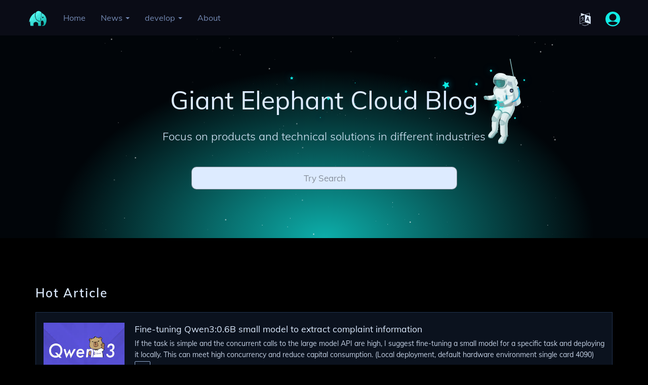

--- FILE ---
content_type: text/html; charset=utf-8
request_url: https://www.elephdev.com/?price_type=2
body_size: 15085
content:
<!DOCTYPE html>
<!--[if lt IE 7]>
<html class="lt-ie9 lt-ie8 lt-ie7"> <![endif]-->
<!--[if IE 7]>
<html class="lt-ie9 lt-ie8"> <![endif]-->
<!--[if IE 8]>
<html class="lt-ie9"> <![endif]-->
<!--[if gt IE 8]><!-->
<html class=""> <!--<![endif]-->
<head>
    <meta http-equiv="Content-Type" content="text/html; charset=UTF-8">
    <meta http-equiv="X-UA-Compatible" content="IE=edge,Chrome=1">
    <meta name="viewport" content="width=device-width,minimum-scale=1.0,maximum-scale=1.0,user-scalable=no">
    <meta name="renderer" content="webkit">
    <title>Home - Elephdev.com </title>
    <meta name="keywords" content="Elephdev, Elephdev.com, Little Green Elephant, Little Green Elephant Source Code, Little Green Elephant Software Studio, Little Green Elephant Studio, Website Development, Mini Program Development, Shenzhen Software Development Studio, Website Construction, Graduation Design, Mini Program Outsourcing, Shenzhen Outsourcing Company, Shenzhen Software development company, sziiit"/>
    <meta name="description" content="Provide solutions for products in different industries: applet development, official account development, website development, high-concurrency solutions, API gateway systems, PHP, Go, JAVA, Python, containerized solutions, server operation and maintenance, application development, software Source code"/>

    <link rel="shortcut icon" href="https://www.elephdev.com/assets/img/favicon.ico" type="image/x-icon"/>
    <link rel="stylesheet" media="screen" href="https://www.elephdev.com/assets/css/bootstrap.min.css?v=1.0.60"/>
    <link rel="stylesheet" media="screen" href="https://www.elephdev.com/assets/css/font.css?v=1.0.60"/>
    <link rel="stylesheet" media="screen" href="https://www.elephdev.com/assets/libs/font-awesome/css/font-awesome.min.css?v=1.0.60"/>
    <link rel="stylesheet" media="screen" href="https://www.elephdev.com/assets/css/iconfont1.css?v=1.0.60"/>
    <link rel="stylesheet" media="screen" href="https://www.elephdev.com/assets/libs/fastadmin-layer/dist/theme/default/layer.css?v=1.0.60"/>
    <link rel="stylesheet" media="screen" href="https://www.elephdev.com/assets/addons/cms/css/swiper.min.css?v=1.0.60">
    <link rel="stylesheet" media="screen" href="https://www.elephdev.com/assets/addons/cms/css/share.min.css?v=1.0.60">
    <link rel="stylesheet" media="screen" href="https://www.elephdev.com/assets/addons/cms/css/common.css?v=1.0.60"/>
    <link rel="stylesheet" media="screen" href="https://www.elephdev.com/assets/addons/cms/css/channel_code.css?v=1.0.60"/>

<!--    {__STYLE__}-->

    <!--[if lt IE 9]>
    <script src="https://www.elephdev.com/libs/html5shiv.js"></script>
    <script src="https://www.elephdev.com/libs/respond.min.js"></script>
    <![endif]-->


</head>

<link rel="stylesheet" href="https://www.elephdev.com/assets/css/sziiit/index_layout.en.css?v=1.0.60" />
<script type="text/javascript" src="https://www.elephdev.com/assets/js/scrollreveal.min.js"></script>
<body class="group-page">
<header class="header">
    <!-- S 导航 -->
    <nav class="navbar navbar-inverse navbar-fixed-top" role="navigation">
        <div class="container">
            <div class="navbar-header">
                <button type="button" class="navbar-toggle" data-toggle="collapse" data-target="#navbar-collapse">
                    <span class="sr-only">Toggle navigation</span>
                    <span class="icon-bar"></span>
                    <span class="icon-bar"></span>
                    <span class="icon-bar"></span>
                </button>
                <button style="padding: 3px 11px;margin-right:0px;color: #FFF;border-color:transparent"
                        type="button" class="navbar-toggle" data-toggle="collapse" data-target="#navbar-language">
                    <span class="sr-only">Toggle navigation</span>
                    <span style="font-size: 26px" class="fa fa-globe"></span>
                </button>
                <a class="navbar-brand" href="/">
                    <img height="34" width="40" src="https://www.elephdev.com/uploads/20210725/6ae23c88766f1195aad3bf628888e239.png" alt="">
                </a>
            </div>
            <div class="collapse navbar-collapse navbar-collapse-c" id="navbar-language">
                <ul class="nav navbar-nav">
                    <li class="">
                        <a href="?ref=addtabs&amp;lang=zh-cn">中文</a>
                        <ul class="dropdown-menu" role="menu">
                        </ul>
                    </li>
                    <li class="active">
                        <a href="?ref=addtabs&amp;lang=en">English</a>
                        <ul class="dropdown-menu" role="menu">
                        </ul>
                    </li>
                </ul>
            </div>

            <div class="collapse navbar-collapse" id="navbar-collapse">
                <ul class="nav navbar-nav" data-current="0">
                    <!--如果你需要自定义NAV,可使用channellist标签来完成,这里只设置了2级,如果显示无限级,请使用cms:nav标签-->
                                        <!--判断是否有子级或高亮当前栏目-->
                    <li class="">
                        <a href="/" >Home</a>
                        <ul class="dropdown-menu" role="menu">
                                                    </ul>
                    </li>
                                        <!--判断是否有子级或高亮当前栏目-->
                    <li class="dropdown">
                        <a href="/news.html"  data-toggle="dropdown" >News <b class="caret"></b></a>
                        <ul class="dropdown-menu" role="menu">
                                                        <li><a href="/site-related.html">Site Related</a></li>
                                                        <li><a href="/tech-headlines.html">Tech Headlines</a></li>
                                                        <li><a href="/Industry-news.html">Industry News</a></li>
                                                        <li><a href="/company-information.html">Company Information</a></li>
                                                    </ul>
                    </li>
                                        <!--判断是否有子级或高亮当前栏目-->
                    <li class="dropdown">
                        <a href="/develop.html"  data-toggle="dropdown" >develop <b class="caret"></b></a>
                        <ul class="dropdown-menu" role="menu">
                                                        <li><a href="/AI.html">AI</a></li>
                                                        <li><a href="/cLinux.html">Linux</a></li>
                                                        <li><a href="/cDocker.html">Docker</a></li>
                                                        <li><a href="/python.html">Python</a></li>
                                                        <li><a href="/cphp.html">PHP</a></li>
                                                        <li><a href="/web.html">Web</a></li>
                                                        <li><a href="/cNginx.html">Nginx</a></li>
                                                        <li><a href="/k8s.html">Kubernetes</a></li>
                                                        <li><a href="/cElasticsearch.html">Elasticsearch</a></li>
                                                        <li><a href="/Terraform.html">Terraform</a></li>
                                                    </ul>
                    </li>
                                        <!--判断是否有子级或高亮当前栏目-->
                    <li class="">
                        <a href="https://www.elephc.com" >About</a>
                        <ul class="dropdown-menu" role="menu">
                                                    </ul>
                    </li>
                    
                    <!--如果需要无限级请使用cms:nav标签-->
                    
                </ul>
                <ul class="nav navbar-nav navbar-right">
                    <li class="dropdown a-language hidden-xs">
                        <a href="javascript:;" style="font-size: 25px;padding-bottom: 0px;padding-top: 16px;" class="dropdown-toggle" data-toggle="dropdown" aria-expanded="true"><i style="color: rgb(221, 235, 255)" class="fa fa fa-language"></i></a>
                        <ul class="dropdown-menu" style="position: absolute;left: -50px">
                            <li class="">
                                <a href="?ref=addtabs&amp;lang=zh-cn">简体中文</a>
                            </li>
                            <li class="active">
                                <a href="?ref=addtabs&amp;lang=en">English</a>
                            </li>
                        </ul>
                    </li>
                    <li class="dropdown">
                                                <a style="padding-bottom: 0px;padding-top: 12.5px;margin-bottom: 8px"
                           href="/user/index"
                           class="dropdown-toggle">
                            <img src="https://www.elephdev.com/assets/addons/cms/img/member.svg" width="29"/>
                        </a>
                                                <ul class="dropdown-menu">
                                                        <li><a href="/user/login"><i class="fa fa-sign-in fa-fw"></i> Login</a></li>
                            <li><a href="/user/register"><i class="fa fa-user-o fa-fw"></i> Register</a></li>
                                                    </ul>
                    </li>
                </ul>
            </div>

        </div>
    </nav>
    <!-- E 导航 -->
</header>

<div class="col-md-12 banner">
    <div class="banner-container">
        <div class="banner-row">
            <h1 class="banner-title">
                <img class="banner-img" src="https://www.elephdev.com/assets/img/spaceman.0e20f1e2.svg" />
<!--                <span class="article__title">Little Green Elephant Software Studio</span>-->
                <span class="article__title">Giant Elephant Cloud Blog</span>
            </h1>
            <div class="banner-subtitle">
                <h2 class="textblockp">Focus on products and technical solutions in different industries</h2>
            </div>
            <div class="Homepage__SearchBarWrapper-sc-1hhd4gz-5 enLMrJ">
                <div role="combobox" aria-expanded="false" aria-haspopup="listbox" aria-labelledby="downshift-1-label">
                    <div class="SearchBar__Container-sc-63srz7-0 jVzdNe">
                        <div class="SearchBar__ComboBox-sc-63srz7-1 eytMyd">
                            <div class="SearchBar__Placeholder-sc-63srz7-2 keiRpG">
                                <svg height="18.749" width="18.748">
                                    <path d="M12.52 2.145a7.337 7.337 0 10-1 11.207 1.545 1.545 0 00.419.778l4.16 4.165a1.552 1.552 0 002.194-2.195l-4.165-4.167a1.55 1.55 0 00-.777-.418 7.344 7.344 0 00-.831-9.37zm-1.315 9.061a5.477 5.477 0 110-7.745 5.483 5.483 0 010 7.745z"></path>
                                </svg>
                                <span>Try Search</span></div>
                            <input aria-autocomplete="list" aria-labelledby="downshift-1-label" autocomplete="off"
                                   id="downshift-1-input" class="SearchBar__Input-sc-63srz7-3 fCvDxh" value=""></div>
                    </div>
                </div>
            </div>
        </div>

    </div>
</div>
<main class="main-content" style="width:100%;overflow-x:hidden">
    
<div class="container" id="content-container">

    <div>
        
    </div>

    <div class="row">
        <main class="col-md-12 mt-4">

<!--            <div class="panel panel-default index-gallary">-->
<!--                <div class="panel-heading">-->
<!--                    <h3 class="panel-title">-->
<!--                        <span>Service</span>-->
<!--&lt;!&ndash;                        <div class="more">&ndash;&gt;-->
<!--&lt;!&ndash;                            <a class="home-a" href="/code.html">View more</a>&ndash;&gt;-->
<!--&lt;!&ndash;                        </div>&ndash;&gt;-->
<!--                    </h3>-->
<!--                </div>-->
<!--                <div class="panel-body p-0">-->
<!--                    <div class="related-article">-->
<!--                        <div class="row">-->
<!--                            <style>
    .service {
        position: relative;
        width: 100%;
        min-height: 96px;
    }

    ul.service-list {
        width: 100%;
        margin-top: 20px;
        padding-left: 0;
        list-style: none;
        list-style-image: none;
        display: grid;
        grid-auto-columns: 1fr;
        grid-template-rows: auto auto auto;
        grid-template-columns: 1fr 1fr 1fr 1fr;
    }

    ul.service-list li {
        padding-top: 10px;
        text-align: center;
        color: rgb(33, 50, 78);
        border: 1px solid rgb(33, 50, 78);
        list-style: none;
        list-style-image: none;
    }

    .service-item-icon i, .service-item-column {
        color: rgb(221, 235, 255);
    }

    ul.service-list li:hover .service-item-column, ul.service-list li:hover i, ul.service-list li:hover a,ul.service-list li a:active,ul.service-list li a:focus,ul.service-list li a:link,
    a:visited {
        text-decoration: none;
    }

    ul.service-list li.on, ul.service-list li.on {
        box-shadow: rgb(10 10 10) 0px 2px 24px 4px;
        filter: brightness(1.15);
        border: 1px solid rgb(90, 128, 191);
        background-color: rgb(17, 28, 46);
        cursor: pointer;
    }

    div.service-content {
        width: 100%;
        /*height: 300px;*/
        /*background-color: red;*/
    }

    ul.service-container {
        list-style: none;
        list-style-image: none;
        display: grid;
        grid-auto-columns: 1fr;
        grid-template-rows: auto auto auto;
        grid-template-columns: 1fr 1fr 1fr 1fr;
        padding-left: 0px;
        column-gap: 4px;
    }

    ul.service-container li {
        visibility: visible;
        opacity: 1;
        transform: matrix3d(1, 0, 0, 0, 0, 1, 0, 0, 0, 0, 1, 0, 0, 0, 0, 1);
        transition: opacity 0.5s ease-in-out 0.3s, transform 0.5s ease-in-out 0.3s;

        display: block;
        /*background: rgb(11,18,30);*/
        padding: 17px 17px;
        padding-top: 10px;
    }

    .service-container h5 {
        text-align: center;
        height: auto;
        font-weight: 600;
        color: rgb(221, 235, 255);
        font-size: 18px;
    }

    .service-container span {
        font-size: 14px;
    }

    .service-content-tab {
        /*background: #0A0C16;*/
    }

    .service-content-tab span {
        text-overflow: -o-ellipsis-lastline;
        overflow: hidden;
        text-overflow: ellipsis;
        display: -webkit-box;
        -webkit-line-clamp: 3;
        line-clamp: 3;
        -webkit-box-orient: vertical;
        color: #c6d3e7;
    }

    .service-content-tab a:hover {
        text-decoration: none;
    }

    .service-content-tab img {
        display: block;
        margin: auto;
    }

    @media (max-width: 580px) {
        .service-item-icon i, .service-item-column {
            font-size: 13px;
        }
        i.fa-3x {
            font-size: 2em;
        }

        ul.service-list {
            margin-top: 0;
        }

        ul.service-container {
            grid-template-columns: 1fr 1fr 1fr;
        }

        ul.service-container-0 {
            overflow-x:scroll;
            grid-template-columns: 1fr 1fr 1fr 1fr;
            width: auto;
        }

        ul.service-container li {
            padding: 17px 9px;
        }

        .service-container img {
            width: 100px;
        }

        .service-container h5 {
            font-size: 14px;
        }

        .service-container span {
            font-size: 12px;
        }

    }

</style>

<div class="service">

    <ul class="service-list">
                    <li class="on" data-service-field="1">
                <a href="#" title="Mobile">
                <span class="service-item-icon">
                  <i aria-hidden="true" class="fa fa-3x fa-fw fa-mobile"></i>
                </span>
                    <h4 class="service-item-column">Mobile</h4>
                </a>
            </li>
                    <li class="" data-service-field="2">
                <a href="#" title="Web">
                <span class="service-item-icon">
                  <i aria-hidden="true" class="fa fa-3x fa-fw fa-laptop"></i>
                </span>
                    <h4 class="service-item-column">Web</h4>
                </a>
            </li>
                    <li class="" data-service-field="3">
                <a href="#" title="Base">
                <span class="service-item-icon">
                  <i aria-hidden="true" class="fa fa-3x fa-fw fa-cog"></i>
                </span>
                    <h4 class="service-item-column">Base</h4>
                </a>
            </li>
                    <li class="" data-service-field="4">
                <a href="#" title="Other">
                <span class="service-item-icon">
                  <i aria-hidden="true" class="fa fa-3x fa-fw fa-flag-o"></i>
                </span>
                    <h4 class="service-item-column">Other</h4>
                </a>
            </li>
            </ul>

    <div class="service-content">
        <div class="service-content-tab">
                            <ul class="service-container service-container-0" style="" data-service-value="1">
                                            <li>
                            <a href="javascript:showModal('/assets/img/home_wx.jpg')" title="APP Development">
                                <img src='/uploads/20211002/f56af20935cc29c4a5780fb8bf012573.png' width='140px' />                                <h5>APP Development</h5>
                                <span>Mobile phone software mainly refers to the software installed on the smart phone to improve the insufficiency and personalization of the original system. The main means to improve the...</span>
                            </a>
                        </li>
                                            <li>
                            <a href="javascript:showModal('/assets/img/home_wx.jpg')" title="WeChat APP">
                                <img src='/uploads/20211002/49f40acbea7f09331373b12aba54b5bd.png' width='140px' />                                <h5>WeChat APP</h5>
                                <span>An applet is an application that can be used without downloading and installing. It realizes the dream of an application "at your fingertips". Users can scan or search to open the application. It also embodies the...</span>
                            </a>
                        </li>
                                            <li>
                            <a href="javascript:showModal('/assets/img/home_wx.jpg')" title="WeChat Official">
                                <img src='/uploads/20211002/7bc5521c4072ae94b1bd9906b6aec5be.png' width='140px' />                                <h5>WeChat Official</h5>
                                <span>With a large number of active users, WeChat has become one of the important marketing platforms for merchants. Merchants urgently need to provide customized services to a large user group···</span>
                            </a>
                        </li>
                                            <li>
                            <a href="javascript:showModal('/assets/img/home_wx.jpg')" title="H5 development">
                                <img src='/uploads/20211002/e5206e443c56710c9338cd3c44df188d.png' width='140px' />                                <h5>H5 development</h5>
                                <span>H5 is short for HTML5, which refers to an open web standard. Its characteristics and advantages are that it can support cross-platform operation, adaptive screen, support multimedia, interactive operation, real-time update, etc.···</span>
                            </a>
                        </li>
                                    </ul>
                            <ul class="service-container " style="display: none" data-service-value="2">
                                            <li>
                            <a href="javascript:showModal('/assets/img/home_wx.jpg')" title="Web development">
                                <img src='/uploads/20211002/4edcf9e737c3d7e627ee71dbe5a795a1.png' width='140px' />                                <h5>Web development</h5>
                                <span>Apply various network program development technologies and web design technologies to build relatively good websites on the global Internet for enterprises, institutions, companies or individuals, and include the general term for domain...</span>
                            </a>
                        </li>
                                            <li>
                            <a href="javascript:showModal('/assets/img/home_wx.jpg')" title="Manage System">
                                <img src='/uploads/20211002/24ad4d009f6d354d2191930c3efd1663.png' width='140px' />                                <h5>Manage System</h5>
                                <span>The use of the website usually needs to modify the content of some columns. If you do not have the professional capabilities of web designers and engineers, you cannot modify or add information ...</span>
                            </a>
                        </li>
                                            <li>
                            <a href="javascript:showModal('/assets/img/home_wx.jpg')" title="Adaptive / Responsive">
                                <img src='/uploads/20211002/c3881a463f7b972670e00fcdbfef1eaf.png' width='140px' />                                <h5>Adaptive / Responsive</h5>
                                <span>Adaptive display of new web design methods and technologies on terminal devices of different sizes, which can intelligently make corresponding layouts according to user behavior and the device environment used</span>
                            </a>
                        </li>
                                            <li>
                            <a href="javascript:showModal('/assets/img/home_wx.jpg')" title="Website Upgrade">
                                <img src='/uploads/20211002/73e6fb570d7d9cdc5f2d18058e42073d.png' width='140px' />                                <h5>Website Upgrade</h5>
                                <span>When the website operation is not effective for a period of time or if you want to get better results, you may wish to re-plan the website and revise the design, sometimes just make some seemingly minor improvements, as long as it truly reflects...</span>
                            </a>
                        </li>
                                    </ul>
                            <ul class="service-container " style="display: none" data-service-value="3">
                                            <li>
                            <a href="javascript:showModal('/assets/img/home_wx.jpg')" title="Project Manage">
                                                                <h5>Project Manage</h5>
                                <span>Provide one-stop hosting service for your project. The website is hacked or cannot be opened. No one finds that no one can solve it. The website building company goes bankrupt...</span>
                            </a>
                        </li>
                                            <li>
                            <a href="javascript:showModal('/assets/img/home_wx.jpg')" title="Server Security">
                                                                <h5>Server Security</h5>
                                <span>For enterprises, the server is one of the essential resources. The security of the server is related to the security of the company's entire network and all data.</span>
                            </a>
                        </li>
                                            <li>
                            <a href="javascript:showModal('/assets/img/home_wx.jpg')" title="High Concurrency / High Traffic">
                                                                <h5>High Concurrency / High Traffic</h5>
                                <span>The large-scale dynamic application system platform is mainly aimed at the low-level system architecture established for large-traffic and high-concurrency websites. The operation of large websites requires a reliable, safe, scalable,...</span>
                            </a>
                        </li>
                                            <li>
                            <a href="javascript:showModal('/assets/img/home_wx.jpg')" title="DevOps">
                                                                <h5>DevOps</h5>
                                <span>Automation in DevOps can increase speed, consistency, greater accuracy, reliability, and increase the number of deliveries. Automation in DevOps encapsulates everything from construction, deployment and monitoring</span>
                            </a>
                        </li>
                                            <li>
                            <a href="javascript:showModal('/assets/img/home_wx.jpg')" title="SEO Promotion">
                                                                <h5>SEO Promotion</h5>
                                <span>A cloud optimization platform integrating seo optimization, seo query, network marketing, and website construction, providing Baidu keyword ranking, seo promotion, website construction and keyword optimization...</span>
                            </a>
                        </li>
                                            <li>
                            <a href="javascript:showModal('/assets/img/home_wx.jpg')" title="APP Launch">
                                                                <h5>APP Launch</h5>
                                <span>APP listing service/Apple APP listing/ios generation listing/APP service app listing Unsuccessful listing, full refund guarantee</span>
                            </a>
                        </li>
                                            <li>
                            <a href="javascript:showModal('/assets/img/home_wx.jpg')" title="Enterprise Mailbox">
                                                                <h5>Enterprise Mailbox</h5>
                                <span>Enterprise mailbox refers to the e-mail address with your domain name as the suffix. Usually a company often has multiple employees who want to use e-mail. The corporate e-mail office can allow the group post office administrator to open...</span>
                            </a>
                        </li>
                                            <li>
                            <a href="javascript:showModal('/assets/img/home_wx.jpg')" title="Software Copyright">
                                                                <h5>Software Copyright</h5>
                                <span>Computer software copyright refers to the various exclusive rights enjoyed by software developers or other right holders with respect to software works in accordance with the relevant copyright laws. As far as the nature of the right is concerned...</span>
                            </a>
                        </li>
                                    </ul>
                            <ul class="service-container " style="display: none" data-service-value="4">
                                            <li>
                            <a href="javascript:showModal('/assets/img/home_wx.jpg')" title="Kubernetes">
                                                                <h5>Kubernetes</h5>
                                <span>Unified management of cross-cloud and cross-infrastructure Kubernetes clusters, through minimal human-computer interaction to achieve CI/CD, microservices, and cluster operation and maintenance management, helping users</span>
                            </a>
                        </li>
                                            <li>
                            <a href="javascript:showModal('/assets/img/home_wx.jpg')" title="Docker Swarm">
                                                                <h5>Docker Swarm</h5>
                                <span>Docker Swarm is a Docker native docker cluster management and service orchestration tool. It creates and manages clusters and deploys services in the form of command lines.</span>
                            </a>
                        </li>
                                            <li>
                            <a href="javascript:showModal('/assets/img/home_wx.jpg')" title="Docker">
                                                                <h5>Docker</h5>
                                <span>Docker customizes packaging project applications and dependent packages into a lightweight, portable container, and then publishes to any popular Linux machine, which can also be virtualized</span>
                            </a>
                        </li>
                                            <li>
                            <a href="javascript:showModal('/assets/img/home_wx.jpg')" title="Data Spider">
                                                                <h5>Data Spider</h5>
                                <span>Web crawling technology has become an indispensable part of this era. Companies need data to analyze user behavior, to analyze the deficiencies of their products, to analyze information about competitors, etc.</span>
                            </a>
                        </li>
                                    </ul>
                    </div>
    </div>

</div>

<script>
    window.onload = function () {
        if(!!("ontouchstart" in window)) {
            $('ul.service-list > li').each(function (k, v) {
                $(v).click(function (e) {
                    $('ul.service-list > li').removeClass('on');
                    $('div.service-content-tab > ul').hide();
                    $(v).addClass('on');
                    $("ul[data-service-value='" + $(v).data('service-field') + "']").show();
                })
            });
        } else {
            $('ul.service-list > li').each(function (k, v) {
                $(v).hover(function (e) {
                    $('ul.service-list > li').removeClass('on');
                    $('div.service-content-tab > ul').hide();
                    $(v).addClass('on');
                    $("ul[data-service-value='" + $(v).data('service-field') + "']").show();
                })
            });
        }

    };
</script>
-->
<!--                        </div>-->
<!--                    </div>-->
<!--                </div>-->
<!--            </div>-->

<!--            <div class="panel panel-default index-gallary mt-8">-->
<!--                <div class="panel-heading">-->
<!--                    <h3 class="panel-title">-->
<!--                        <span>Hot Code</span>-->
<!--                        <div class="more">-->
<!--                            <a class="home-a" href="/code.html">View more</a>-->
<!--                        </div>-->
<!--                    </h3>-->
<!--                </div>-->
<!--                <div class="panel-body p-0">-->
<!--                    <div class="related-article">-->
<!--                        <div class="row1">-->
<!--                            -->
<!--                                <div class="col-md-3 product-item" onclick="window.location='/mall-system/136.html'">
    <div class="card">
        <div class="thumb">
            <a href="/mall-system/136.html" class="preview-link">
                <div class="embed-responsive embed-responsive-4by3">
                    <img class="lozad" data-src="https://www.elephdev.com/uploads/20211007/f9130f99cc208b8766ff59a53c195154.png">
                </div>
            </a>
        </div>
        <div class="title">
            <a href="/mall-system/136.html" >The independent version of Lionfish 15.2.0 community group buying live broadcast mini program mall + group leader function + solitaire distribution + group seckill</a>
        </div>
        <div class="code-item-tags">
            <div class="pull-left text-gray">
                <a href="/mall-system/136.html" class="quickview-link"><i class="fa fa-file-o mr-1"></i>Shop</a>
            </div>
            <div class="pull-right text-sub ">
                <div>
                    <span class="">
                        <i class="fa fa-money"></i> 2000.00                    </span>
                </div>
            </div>
        </div>
        <div class="code-item-operate">
            <div class="pull-left text-gray">
                <div class="mt-1 code-desc-info">
                    <span class="">
                        <i class="fa fa-clock-o"></i> 4 years ago                    </span>
                    <span class="ml-2">
                        <i class="fa fa-eye"></i> 9882                    </span>
                    <span class="ml-2">
                        <i class="fa fa-download"></i> 2                    </span>
                </div>
            </div>
            <div class="pull-right text-sub hidden">
                <div class="mt-1">
                        <span class="">
                            <i class="fa fa-money"></i> 2000.00                        </span>
                </div>
            </div>
            <div class="clearfix"></div>
        </div>
    </div>

</div>
-->
<!--                            -->
<!--                                <div class="col-md-3 product-item" onclick="window.location='/code_commercial/135.html'">
    <div class="card">
        <div class="thumb">
            <a href="/code_commercial/135.html" class="preview-link">
                <div class="embed-responsive embed-responsive-4by3">
                    <img class="lozad" data-src="https://www.elephdev.com/uploads/20211007/4a11618f9a3116dc3f093c80eb288f01.png">
                </div>
            </a>
        </div>
        <div class="title">
            <a href="/code_commercial/135.html" >PHP personal blog system</a>
        </div>
        <div class="code-item-tags">
            <div class="pull-left text-gray">
                <a href="/code_commercial/135.html" class="quickview-link"><i class="fa fa-file-o mr-1"></i>Blog</a>
            </div>
            <div class="pull-right text-sub ">
                <div>
                    <span class="">
                        <i class="fa fa-money"></i> 200.00                    </span>
                </div>
            </div>
        </div>
        <div class="code-item-operate">
            <div class="pull-left text-gray">
                <div class="mt-1 code-desc-info">
                    <span class="">
                        <i class="fa fa-clock-o"></i> 4 years ago                    </span>
                    <span class="ml-2">
                        <i class="fa fa-eye"></i> 9792                    </span>
                    <span class="ml-2">
                        <i class="fa fa-download"></i> 0                    </span>
                </div>
            </div>
            <div class="pull-right text-sub hidden">
                <div class="mt-1">
                        <span class="">
                            <i class="fa fa-money"></i> 200.00                        </span>
                </div>
            </div>
            <div class="clearfix"></div>
        </div>
    </div>

</div>
-->
<!--                            -->
<!--                        </div>-->
<!--                    </div>-->
<!--                </div>-->
<!--            </div>-->

            <div class="panel panel-default mt-8 hold-list">
                <div class="panel-heading">
                    <h3 class="panel-title">
                        <span>Hot Article</span>
                        <div class="more hidden-xs">
                            <ul class="list-unstyled list-inline">
                                                            </ul>
                        </div>
                    </h3>
                </div>
                <div class="panel-body p-0 mt-2">
                    <div class="article-list">
                        
<!-- S 首页列表 -->
<article class="article-item" onclick="window.location='/AI/483.html'">
        <div class="media">
        <div class="media-left">
            <a href="/AI/483.html">
                <div class="embed-responsive embed-responsive-4by3 img-zoom">
                    <img class="lozad" data-src="https://www.elephdev.com/uploads/20250626/2838d118973f6b2bd67ee884e769fcea.jpg" alt="Fine-tuning Qwen3:0.6B small model to extract complaint information">
                </div>
            </a>
        </div>
        <div class="media-body">
            <h3 class="article-title">
                <a href="/AI/483.html" >Fine-tuning Qwen3:0.6B small model to extract complaint information</a>
            </h3>
            <div class="article-intro">
                If the task is simple and the concurrent calls to the large model API are high, I suggest fine-tuning a small model for a specific task and deploying it locally. This can meet high concurrency and reduce capital consumption. (Local deployment, default hardware environment single card 4090)            </div>
            <div class="article-tag">
                <a href="/AI.html" class="tag tag-primary">AI</a>
                <span itemprop="date">2025年06月26日</span>
                <span itemprop="likes" title="likes"><i class="fa fa-thumbs-up"></i> 302 likes</span>
                <span itemprop="comments"><a href="/AI/483.html#comments" target="_blank" title="comments"><i class="fa fa-comments"></i> 0</a> comments</span>
                <span itemprop="views" title="views"><i class="fa fa-eye"></i> 3322 views</span>
            </div>
        </div>
    </div>
    </article>

<article class="article-item" onclick="window.location='/cNginx/482.html'">
        <div class="media">
        <div class="media-left">
            <a href="/cNginx/482.html">
                <div class="embed-responsive embed-responsive-4by3 img-zoom">
                    <img class="lozad" data-src="https://www.elephdev.com/uploads/20220913/6afb109824e20fb1ee7180db4c0510fb.png" alt="Nginx reports an error when calling encrypted Lua and cannot load incompatible bytecode">
                </div>
            </a>
        </div>
        <div class="media-body">
            <h3 class="article-title">
                <a href="/cNginx/482.html" >Nginx reports an error when calling encrypted Lua and cannot load incompatible bytecode</a>
            </h3>
            <div class="article-intro">
                If Luajit is used for encryption, the same version of Luajit should also be used for decryption.            </div>
            <div class="article-tag">
                <a href="/cNginx.html" class="tag tag-primary">Nginx</a>
                <span itemprop="date">2023年12月10日</span>
                <span itemprop="likes" title="likes"><i class="fa fa-thumbs-up"></i> 151 likes</span>
                <span itemprop="comments"><a href="/cNginx/482.html#comments" target="_blank" title="comments"><i class="fa fa-comments"></i> 0</a> comments</span>
                <span itemprop="views" title="views"><i class="fa fa-eye"></i> 5610 views</span>
            </div>
        </div>
    </div>
    </article>

<article class="article-item" onclick="window.location='/cNginx/481.html'">
        <div class="media">
        <div class="media-left">
            <a href="/cNginx/481.html">
                <div class="embed-responsive embed-responsive-4by3 img-zoom">
                    <img class="lozad" data-src="https://www.elephdev.com/uploads/20220913/6afb109824e20fb1ee7180db4c0510fb.png" alt="Openresty Nginx integrates GeoIP2">
                </div>
            </a>
        </div>
        <div class="media-body">
            <h3 class="article-title">
                <a href="/cNginx/481.html" >Openresty Nginx integrates GeoIP2</a>
            </h3>
            <div class="article-intro">
                Nginx Openresty integrates GeoIP2            </div>
            <div class="article-tag">
                <a href="/cNginx.html" class="tag tag-primary">Nginx</a>
                <span itemprop="date">2023年12月10日</span>
                <span itemprop="likes" title="likes"><i class="fa fa-thumbs-up"></i> 0 likes</span>
                <span itemprop="comments"><a href="/cNginx/481.html#comments" target="_blank" title="comments"><i class="fa fa-comments"></i> 0</a> comments</span>
                <span itemprop="views" title="views"><i class="fa fa-eye"></i> 5163 views</span>
            </div>
        </div>
    </div>
    </article>

<article class="article-item" onclick="window.location='/cNginx/480.html'">
        <div class="media">
        <div class="media-left">
            <a href="/cNginx/480.html">
                <div class="embed-responsive embed-responsive-4by3 img-zoom">
                    <img class="lozad" data-src="https://www.elephdev.com/uploads/20220913/6afb109824e20fb1ee7180db4c0510fb.png" alt="Openresty Nginx implements lua to connect reids and mysql">
                </div>
            </a>
        </div>
        <div class="media-body">
            <h3 class="article-title">
                <a href="/cNginx/480.html" >Openresty Nginx implements lua to connect reids and mysql</a>
            </h3>
            <div class="article-intro">
                Implement a server-side access jump service, restrict access through the server, and display different pages with the same url link and different ips.            </div>
            <div class="article-tag">
                <a href="/cNginx.html" class="tag tag-primary">Nginx</a>
                <span itemprop="date">2023年12月10日</span>
                <span itemprop="likes" title="likes"><i class="fa fa-thumbs-up"></i> 1 likes</span>
                <span itemprop="comments"><a href="/cNginx/480.html#comments" target="_blank" title="comments"><i class="fa fa-comments"></i> 0</a> comments</span>
                <span itemprop="views" title="views"><i class="fa fa-eye"></i> 5267 views</span>
            </div>
        </div>
    </div>
    </article>

<article class="article-item" onclick="window.location='/security/479.html'">
        <div class="media">
        <div class="media-left">
            <a href="/security/479.html">
                <div class="embed-responsive embed-responsive-4by3 img-zoom">
                    <img class="lozad" data-src="https://www.elephdev.com/uploads/20210807/6fb95e52df3bac39527ce7c96435c82c.png" alt="Basic concepts of cryptography">
                </div>
            </a>
        </div>
        <div class="media-body">
            <h3 class="article-title">
                <a href="/security/479.html" >Basic concepts of cryptography</a>
            </h3>
            <div class="article-intro">
                Cryptography is not only a method of providing information security, but also a collection of mathematical techniques. There is no doubt that cryptography is a discipline that mainly exists to deal with information security.            </div>
            <div class="article-tag">
                <a href="/security.html" class="tag tag-primary">Security</a>
                <span itemprop="date">2023年10月17日</span>
                <span itemprop="likes" title="likes"><i class="fa fa-thumbs-up"></i> 0 likes</span>
                <span itemprop="comments"><a href="/security/479.html#comments" target="_blank" title="comments"><i class="fa fa-comments"></i> 0</a> comments</span>
                <span itemprop="views" title="views"><i class="fa fa-eye"></i> 5855 views</span>
            </div>
        </div>
    </div>
    </article>

<article class="article-item" onclick="window.location='/golang/478.html'">
        <div class="media">
        <div class="media-left">
            <a href="/golang/478.html">
                <div class="embed-responsive embed-responsive-4by3 img-zoom">
                    <img class="lozad" data-src="https://www.elephdev.com/uploads/20210915/f473b02c62d6e23283c3300f183cea3c.png" alt="Go implementation of port scanner">
                </div>
            </a>
        </div>
        <div class="media-body">
            <h3 class="article-title">
                <a href="/golang/478.html" >Go implementation of port scanner</a>
            </h3>
            <div class="article-intro">
                Use GO to scan server ports in batches            </div>
            <div class="article-tag">
                <a href="/golang.html" class="tag tag-primary">Golang</a>
                <span itemprop="date">2023年10月07日</span>
                <span itemprop="likes" title="likes"><i class="fa fa-thumbs-up"></i> 0 likes</span>
                <span itemprop="comments"><a href="/golang/478.html#comments" target="_blank" title="comments"><i class="fa fa-comments"></i> 0</a> comments</span>
                <span itemprop="views" title="views"><i class="fa fa-eye"></i> 5873 views</span>
            </div>
        </div>
    </div>
    </article>

<article class="article-item" onclick="window.location='/Terraform/477.html'">
        <div class="media">
        <div class="media-left">
            <a href="/Terraform/477.html">
                <div class="embed-responsive embed-responsive-4by3 img-zoom">
                    <img class="lozad" data-src="https://www.elephdev.com/uploads/20220712/4f94bb35c4887d2cb3af594a5ca8f025.png" alt="Terraform creates multiple ECS instances">
                </div>
            </a>
        </div>
        <div class="media-body">
            <h3 class="article-title">
                <a href="/Terraform/477.html" >Terraform creates multiple ECS instances</a>
            </h3>
            <div class="article-intro">
                This article describes how to use the Terraform module to create multiple ECS instances in batches            </div>
            <div class="article-tag">
                <a href="/Terraform.html" class="tag tag-primary">Terraform</a>
                <span itemprop="date">2023年10月07日</span>
                <span itemprop="likes" title="likes"><i class="fa fa-thumbs-up"></i> 151 likes</span>
                <span itemprop="comments"><a href="/Terraform/477.html#comments" target="_blank" title="comments"><i class="fa fa-comments"></i> 0</a> comments</span>
                <span itemprop="views" title="views"><i class="fa fa-eye"></i> 5461 views</span>
            </div>
        </div>
    </div>
    </article>

<article class="article-item" onclick="window.location='/full-stack-developer/476.html'">
        <div class="media">
        <div class="media-left">
            <a href="/full-stack-developer/476.html">
                <div class="embed-responsive embed-responsive-4by3 img-zoom">
                    <img class="lozad" data-src="https://www.elephdev.com/uploads/20230926/5fe74375a908a7789d686ef0ab09adbf.png" alt="How to disable Hyper-V in command line?">
                </div>
            </a>
        </div>
        <div class="media-body">
            <h3 class="article-title">
                <a href="/full-stack-developer/476.html" >How to disable Hyper-V in command line?</a>
            </h3>
            <div class="article-intro">
                How to disable Hyper-V in windows command line?            </div>
            <div class="article-tag">
                <a href="/full-stack-developer.html" class="tag tag-primary">Full Stack Developer</a>
                <span itemprop="date">2023年09月26日</span>
                <span itemprop="likes" title="likes"><i class="fa fa-thumbs-up"></i> 0 likes</span>
                <span itemprop="comments"><a href="/full-stack-developer/476.html#comments" target="_blank" title="comments"><i class="fa fa-comments"></i> 0</a> comments</span>
                <span itemprop="views" title="views"><i class="fa fa-eye"></i> 4870 views</span>
            </div>
        </div>
    </div>
    </article>

<article class="article-item" onclick="window.location='/web/475.html'">
        <div class="media">
        <div class="media-left">
            <a href="/web/475.html">
                <div class="embed-responsive embed-responsive-4by3 img-zoom">
                    <img class="lozad" data-src="https://www.elephdev.com/uploads/20210726/790b227d0f5c35c0ce2c1f0581671c4e.png" alt="Vue timer "repeat" opening problem">
                </div>
            </a>
        </div>
        <div class="media-body">
            <h3 class="article-title">
                <a href="/web/475.html" >Vue timer "repeat" opening problem</a>
            </h3>
            <div class="article-intro">
                The timer is started multiple times. Causing page functionality to become confusing. How to solve this problem? Use global variables instead of definitions in data            </div>
            <div class="article-tag">
                <a href="/web.html" class="tag tag-primary">Web</a>
                <span itemprop="date">2023年09月13日</span>
                <span itemprop="likes" title="likes"><i class="fa fa-thumbs-up"></i> 1 likes</span>
                <span itemprop="comments"><a href="/web/475.html#comments" target="_blank" title="comments"><i class="fa fa-comments"></i> 0</a> comments</span>
                <span itemprop="views" title="views"><i class="fa fa-eye"></i> 5681 views</span>
            </div>
        </div>
    </div>
    </article>

<article class="article-item" onclick="window.location='/python/474.html'">
        <div class="media">
        <div class="media-left">
            <a href="/python/474.html">
                <div class="embed-responsive embed-responsive-4by3 img-zoom">
                    <img class="lozad" data-src="https://www.elephdev.com/uploads/20210812/aa7d8774324d8179a5e036e497fbe655.png" alt="PYTHON CDP Network.Response ">
                </div>
            </a>
        </div>
        <div class="media-body">
            <h3 class="article-title">
                <a href="/python/474.html" >PYTHON CDP Network.Response </a>
            </h3>
            <div class="article-intro">
                CDP is the abbreviation of Chrome DevTools Protocol. It provides the ability to interact with the Chrome browser. You can communicate with Chrome through CDP to obtain browser status information, perform operations, etc. Network.Response is a domain (Domain) in CDP, which provides information related to network request responses.            </div>
            <div class="article-tag">
                <a href="/python.html" class="tag tag-primary">Python</a>
                <span itemprop="date">2023年08月17日</span>
                <span itemprop="likes" title="likes"><i class="fa fa-thumbs-up"></i> 0 likes</span>
                <span itemprop="comments"><a href="/python/474.html#comments" target="_blank" title="comments"><i class="fa fa-comments"></i> 0</a> comments</span>
                <span itemprop="views" title="views"><i class="fa fa-eye"></i> 6179 views</span>
            </div>
        </div>
    </div>
    </article>

<!-- E 首页列表 -->

<div class="text-center">
    <!--        <a href="?page=2" data-page="1" class="btn btn-default my-4 px-4 btn-loadmore" data-autoload="false">加载更多</a>-->
    <a href="/develop.html" data-page="1" class="my-4 px-4 zBtn" data-autoload="false">View more</a>
</div>

                    </div>
                </div>
            </div>

<!--            <div class="panel panel-default mt-8 bg-lg home-about">-->
<!--                <div class="panel-heading-rg">-->
<!--                    <h3 class="panel-title-rg panel-title-c">Why Choose Us</h3>-->
<!--                </div>-->
<!--                <div class="panel-body p-0">-->
<!--                    <style>

    .select-list {
        display: grid;
        grid-auto-columns: 1fr;
        grid-template-rows: auto auto;
        grid-row-gap: 16px;
        grid-column-gap: 16px;
        grid-template-columns: 1fr 1fr 1fr;
        padding: 0 30px;
    }

    .div-block {
        justify-self: center;
        align-self: auto;
        display: block;
        padding-bottom: 21px;
        text-align: center;
    }

    .lottie-animation {
        height: 183.53125px;
        padding: 0 33px;
    }

    h3.heading {
        color: #c6d3e7;
        font-size: 24px;
        line-height: 30px;
        font-weight: 400;
        margin-top: 15px;
        margin-bottom: 10px;
    }

    div.text-block {
        color: #88a2c9;
        line-height: 16px;
        font-size: 14px;
    }

    @media screen and (max-width: 479px) {
        .select-list {
            padding: 12px;
            display: grid;
            grid-auto-columns: 1fr;
            grid-template-rows: auto auto auto;
            grid-row-gap: 35px;
            grid-column-gap: 10px;
            grid-template-columns: 1fr 1fr 1fr;
        }

        .div-block {
            margin-top: -27px;
            padding-bottom: 1px;
            justify-self: center;
            align-self: auto;
            display: block;
            text-align: center;
        }

        .lottie-animation {
            height: 183.53125px;
            padding: 0;
        }

        div.text-block {
            font-size: 12px;
        }

        h3.heading {
            font-size: 18px;
            margin-top: 0;
        }

    }
</style>
<div class="select-list">
    <div class="div-block">
        <div data-w-id="d2974765-cdc4-43c6-8fe3-afc2a4d2eb76"
             data-animation-type="lottie"
             data-src="https://www.elephdev.com/assets/addons/cms/img/lottie/60290c2d9114f65e71230485_41449-carousel.json"
             data-loop="1"
             data-direction="1"
             data-autoplay="1"
             data-is-ix2-target="0"
             data-renderer="svg"
             data-default-duration="3.0166666666666666"
             data-duration="0"
             class="lottie-animation"
        >
        </div>
        <div>
            <h3 class="heading">Pro Team<br/></h3>
            <div class="text-block">Team member level P6/T3<br/>Development process and delivery quality            </div>
        </div>
    </div>
    <div class="div-block">
        <div data-w-id="d2974765-cdc4-43c6-8fe3-afc2a4d2eb76"
             data-animation-type="lottie"
             data-src="https://www.elephdev.com/assets/addons/cms/img/lottie/60290d246d633875a92be282_36185-animation-about-seo-dashboard.json"
             data-loop="1"
             data-direction="1"
             data-autoplay="1"
             data-is-ix2-target="0"
             data-renderer="svg"
             data-default-duration="3.0166666666666666"
             data-duration="0"
             class="lottie-animation"
        >
        </div>
        <div>
            <h3 class="heading">Latest Technology<br/></h3>
            <div class="text-block">Technological development trend<br/>Use best-in-class technology and tools</div>
        </div>
    </div>
    <div class="div-block">
        <div data-w-id="d2974765-cdc4-43c6-8fe3-afc2a4d2eb76"
             data-animation-type="lottie"
             data-src="https://www.elephdev.com/assets/addons/cms/img/lottie/6720-astronaut.json"
             data-loop="1"
             data-direction="1"
             data-autoplay="1"
             data-is-ix2-target="0"
             data-renderer="svg"
             data-default-duration="3.0166666666666666"
             data-duration="0"
             class="lottie-animation"
        >
        </div>
        <div>
            <h3 class="heading">Open Source Contribution<br/></h3>
            <div class="text-block">Engineers from all over the world work together                <br/>GitHub Start 1k +            </div>
        </div>
    </div>
    <div class="div-block">
        <div data-w-id="d2974765-cdc4-43c6-8fe3-afc2a4d2eb76"
             data-animation-type="lottie"
             data-src="https://www.elephdev.com/assets/addons/cms/img/lottie/27773-hand-shake-business-deal.json"
             data-loop="1"
             data-direction="1"
             data-autoplay="1"
             data-is-ix2-target="0"
             data-renderer="svg"
             data-default-duration="3.0166666666666666"
             data-duration="0"
             class="lottie-animation"
        >
        </div>
        <div>
            <h3 class="heading">Negotiate Needs<br/></h3>
            <div class="text-block">Multi-dimensional analysis of product requirements<br/>Work with you to promote products from 0 to 1</div>
        </div>
    </div>
    <div class="div-block">
        <div data-w-id="d2974765-cdc4-43c6-8fe3-afc2a4d2eb76"
             data-animation-type="lottie"
             data-src="https://www.elephdev.com/assets/addons/cms/img/lottie/16952-group-working.json"
             data-loop="1"
             data-direction="1"
             data-autoplay="1"
             data-is-ix2-target="0"
             data-renderer="svg"
             data-default-duration="3.0166666666666666"
             data-duration="0"
             class="lottie-animation"
        >
        </div>
        <div>
            <h3 class="heading">100% Delivery Guarantee<br/></h3>
            <div class="text-block">High standard delivery in the industry<br/>Committed to helping customers succeed in business</div>
        </div>
    </div>
    <div class="div-block">
        <div data-w-id="d2974765-cdc4-43c6-8fe3-afc2a4d2eb76"
             data-animation-type="lottie"
             data-src="https://www.elephdev.com/assets/addons/cms/img/lottie/27620-contact-us.json"
             data-loop="1"
             data-direction="1"
             data-autoplay="1"
             data-is-ix2-target="0"
             data-renderer="svg"
             data-default-duration="3.0166666666666666"
             data-duration="0"
             class="lottie-animation lozad"
        >
        </div>
        <div>
            <h3 class="heading">7*24 Pro Service<br/></h3>
            <div class="text-block">1v1 exclusive service<br/>Provide you with professional technical guarantee</div>
        </div>
    </div>
</div>
-->
<!--                </div>-->
<!--            </div>-->

<!--            <div class="panel panel-default mt-8 bg-rg home-partner">-->
<!--                <div class="panel-heading-rg">-->
<!--                    <h3 class="panel-title-rg panel-title-c">Partner</h3>-->
<!--                    <h4 class="panel-title-s staggering-right-item">Thanks to the following partners for their strong support</h4>-->
<!--                </div>-->
<!--                <div class="panel-body p-0">-->
<!--                    <style>

    .partner-list {
        display: grid;
        grid-auto-columns: 1fr;
        grid-template-rows: auto auto;
        grid-row-gap: 16px;
        grid-column-gap: 16px;
        grid-template-columns: 1fr 1fr 1fr 1fr;
        /*padding: 0 30px;*/
    }

    .partner-item {
        /*width: 196px;*/
        height: 139px;
        font-size: 16px;
        line-height: 19px;
        color: rgb(221, 235, 255);
        background: transparent;
        position: relative;
        border: 2px solid rgb(221, 235, 255);
        border-radius: 6px;
        margin: 8px;
    }

    .partner-item:hover {
        border: 2px solid #12d6d6;
        color: #12d6d6;
    }

    .partner-item .category-button-module--image--3xSD8:hover {
        filter: none;
    }

    .partner-item .category-button-module--image--3xSD8 {
        position: absolute;
        top: 40%;
        left: 50%;
        transform: translate(-50%, -50%);
        display: block;
        /*-webkit-filter: brightness(0) invert(1);*/
        /*filter: brightness(0) invert(1);*/
        height: 51px;
        max-width: 90%;
    }

    .partner-item span {
        margin: 0;
        padding: 0;
        position: absolute;
        display: block;
        text-align: center;
        width: 100%;
        bottom: 26px;
        left: 0;
        color: inherit;
        font-size: 16px;
    }

    @media screen and (max-width: 700px) {
        .partner-list {
            padding: 12px;
            display: grid;
            grid-auto-columns: 1fr;
            grid-template-rows: auto auto auto;
            grid-row-gap: 16px;
            grid-column-gap: 16px;
            grid-template-columns: 1fr 1fr 1fr;
        }
    }

    @media screen and (max-width: 560px) {
        .partner-list {
            padding: 12px;
            display: grid;
            grid-auto-columns: 1fr;
            grid-template-rows: auto auto auto;
            grid-row-gap: 16px;
            grid-column-gap: 16px;
            grid-template-columns: 1fr 1fr;
        }
    }


</style>
<div class="partner-list">
    <a class="partner-item staggering-right-item" href="https://www.vanke.com/"
       rel="noopener noreferrer" target="_blank">
        <img
                class="category-button-module--image--3xSD8"
                loading='lazy'
                src="https://www.elephdev.com/assets/img/partner/wanke.jpg"
                style="height:51px"
        />
        <span>万科置业</span>
    </a>
    <a class="partner-item staggering-right-item" href="https://pupumall.com/"
       rel="noopener noreferrer" target="_blank"><img
            class="category-button-module--image--3xSD8"
            loading='lazy'
            src="https://www.elephdev.com/assets/img/partner/pupu.png" style="height:51px"><span>朴朴</span></a>
    <a class="partner-item staggering-item" href="https://www.lamicall-in.com"
       rel="noopener noreferrer" target="_blank"><img
            class="category-button-module--image--3xSD8"
            loading='lazy'
            src="https://www.elephdev.com/assets/img/partner/lmk.jpg" style="height:51px"><span>拉米酷科技</span></a>
    <a class="partner-item staggering-right-item" href="https://www.huishoubao.com/"
       rel="noopener noreferrer" target="_blank"><img
            class="category-button-module--image--3xSD8"
            loading='lazy'
            src="https://www.elephdev.com/assets/img/partner/hsb.png" style="height:51px"><span>回收宝</span></a>
    <a class="partner-item staggering-item" href="https://www.wanshifu.com/"
       rel="noopener noreferrer" target="_blank"><img
            class="category-button-module--image--3xSD8"
            loading='lazy'
            src="https://www.elephdev.com/assets/img/partner/wsf.png" style="height:51px"><span>万师傅</span></a>
    <a class="partner-item staggering-item" href="http://share.hmtuan.com/wap/download/index"
       rel="noopener noreferrer" target="_blank"><img
            class="category-button-module--image--3xSD8"
            loading='lazy'
            src="https://www.elephdev.com/assets/img/partner/hmwsh.png" style=""><span>哈密微生活</span></a>
    <a class="partner-item staggering-right-item" href="https://ls.hmwsh.com/"
       rel="noopener noreferrer" target="_blank"><img
            class="category-button-module--image--3xSD8"
            loading='lazy'
            src="https://www.elephdev.com/assets/img/partner/hmls.png" style="height:51px"><span>哈密楼市</span></a>
    <a class="partner-item staggering-item" href="https://www.1000up.cn/"
       rel="noopener noreferrer" target="_blank"><img
            class="category-button-module--image--3xSD8"
            loading='lazy'
            src="https://www.elephdev.com/assets/img/partner/1000up.png" style="height:51px"><span>向上网络</span></a>
</div>
-->
<!--                </div>-->
<!--            </div>-->

        </main>

        <aside class="col-xs-12 col-sm-4 mt-10">
        </aside>
    </div>
</div>

<!--<div class="container hidden-xs j-partner">-->
<!--    <div class="panel panel-default">-->
<!--        <div class="panel-heading">-->
<!--            <h3 class="panel-title">Links-->
<!--                <small><font color="#919191">To apply for a friendly link, please make sure to make a link to this site</font></small>-->
<!--                <a href="https://wpa.qq.com/msgrd?v=3&uin=&site=&menu=yes" target="_blank" class="more">Apply for a friend Line</a></h3>-->
<!--        </div>-->
<!--        <div class="panel-body" style="padding: 0">-->
<!--            <div class="list-unstyled list-links">-->
<!--                <a href="https://www.wanplus.com/" title="玩加电竞">玩加电竞</a>
<a href="https://www.zhipin.com/gongsi/056cc03247f7a1a81nZy2dS-EA~~.html?ka=brand_list_company_1" title="万拓科创VANTOP">万拓科创VANTOP</a>
<a href="http://www.jumper-medical.com/" title="京柏医疗">京柏医疗</a>
<a href="https://www.sfmap.com.cn/" title="丰图科技">丰图科技</a>
<a href="https://www.tuya.com/cn" title="涂鸦智能">涂鸦智能</a>
<a href="https://www.essaycoding.com" title="EssayCoding">EssayCoding</a>
<a href="https://www.1000up.cn" title="向上网络">向上网络</a>
<a href="https://www.aipeak.net" title="AiPeak">AiPeak</a>
-->
<!--            </div>-->
<!--        </div>-->
<!--    </div>-->

<!--</div>-->
<script src="https://www.elephdev.com/assets/js/jquery-3.5.1.min.js" type="text/javascript"></script>
<script src="https://www.elephdev.com/assets/js/svg_animation.js?v=1.0.60" type="text/javascript"></script>
<script>
    var staggeringOption = {
        delay: 300,
        distance: "50px",
        duration: 500,
        easing: "ease-in-out",
        origin: "left",
        interval: 100
    };
    ScrollReveal().reveal('.article-item',staggeringOption);
    ScrollReveal().reveal('.staggering-item',staggeringOption);
    ScrollReveal().reveal('.staggering-right-item',{...staggeringOption,origin:"right"});
    ScrollReveal().reveal('.panel-title-c',staggeringOption);
    ScrollReveal().reveal('.div-block',staggeringOption);
    ScrollReveal().reveal('.service-container-0',staggeringOption);
    ScrollReveal().reveal('.product-item',{...staggeringOption,origin:"top"});
</script>

</main>

<footer>
    <div class="container-fluid" id="footer">
        <div class="container">
            <div class="row footer-inner">
                <div class="col-md-3 col-sm-3">
                    <div class="footer-logo">
                        <a href="#">
                            <img width="40px" src="https://www.elephdev.com/assets/img/footer-logo.png" style="vertical-align: text-top;" />
                        </a>
                    </div>
                    <!--                    <small>-->
                    <!--                        <a href="http://www.beian.gov.cn/" target="_blank">-->
                    <!--                            <img src="https://www.elephdev.com/assets/img/beian.png"-->
                    <!--                                 style="margin:-8px 2px 0 0;">&nbsp;粤ICP备20009042号</a>-->
                    <!--                        </a>-->
                    <!--                    </small>-->
                    <p class="copyright">
                        <small style="line-height: 24px">
                                                        <img src="https://cdn.huaruiyh.com/assets/img/beian.png" style="margin:-8px 2px 0 0;"><a target="_blank" href="https://beian.miit.gov.cn/"> 粤ICP备2024241442号</a><br/>

                            Copyright © 2021-2024 elephdev.com<br />
                            All Rights Reserved Little Green Elephant Software Studio<br />
                        </small>
                        <br>
                    </p>

                </div>
                <div class="col-md-5 col-md-push-1 col-sm-5 col-sm-push-1">
<!--                    <div class="row">-->
<!--                        <div class="col-xs-4">-->
<!--                            <ul class="links">-->
<!--                                <li><a target="_blank" href="/about">About Us</a></li>-->
<!--                                <li><a target="_blank" href="/about">Contact Us</a></li>-->
<!--                                <li><a target="_blank" href="/about">Time Line</a></li>-->
<!--                                <li><a target="_blank" href="/about">Feedback</a></li>-->
<!--                            </ul>-->
<!--                        </div>-->
<!--                        <div class="col-xs-4">-->
<!--                            <ul class="links">-->
<!--                                <li><a target="_blank" href="/news.html">News</a></li>-->
<!--                                <li><a target="_blank" href="https://shop125904019.taobao.com/">TaoBao</a></li>-->
<!--                                <li><a target="_blank" href="/development.html">Develop</a></li>-->
<!--                                <li><a target="_blank" href="/code.html">Solution</a></li>-->
<!--                            </ul>-->
<!--                        </div>-->
<!--                        <div class="col-xs-4">-->
<!--                            <ul class="links">-->
<!--                                <li><a href="javascript:showModal('https://www.elephdev.com/assets/img/home_wx.jpg')">Web Service</a></li>-->
<!--                                <li><a href="javascript:showModal('https://www.elephdev.com/assets/img/home_wx.jpg')">Mobile Service</a></li>-->
<!--                                <li><a href="javascript:showModal('https://www.elephdev.com/assets/img/home_wx.jpg')">Develop Service</a></li>-->
<!--                                <li><a href="javascript:showModal('https://www.elephdev.com/assets/img/home_wx.jpg')">After-sales service</a></li>-->
<!--                            </ul>-->
<!--                        </div>-->
<!--                    </div>-->
                </div>
                <div class="col-md-3 col-sm-3 col-md-push-1 col-sm-push-1 footer-icons">
<!--                    <div class="footer-social">-->
<!--                        <a href="javascript:showModal('https://www.elephdev.com/assets/img/home_wxgzh.jpg')"><i class="iconfont icon-daohang-gongzhonghaotixing"></i></a>-->
<!--                        <a href="javascript:showModal('https://www.elephdev.com/assets/img/home_wx.jpg')"><i class="iconfont icon-wechat"></i></a>-->
<!--                        <a target="_blank" href="https://wpa.qq.com/msgrd?v=3&uin=414745755&site=&menu=yes"><i class="iconfont icon-iconfonticon6"></i></a>-->
<!--                        <a target="_blank" href="https://shop125904019.taobao.com"><i class="iconfont icon-shoujitaobao"></i></a>-->
<!--                        <a target="_blank" href="mailto:support@elephdev.com"><i class="iconfont icon-email"></i></a>-->
<!--                    </div>-->
                </div>
            </div>
        </div>
    </div>
</footer>

<!--<div id="floatbtn">-->
<!--    &lt;!&ndash; S 浮动按钮 &ndash;&gt;-->
<!--    <a href="javascript:void(0);">-->
<!--        <i class="iconfont icon-daohang-gongzhonghaotixing"></i>-->
<!--        <div class="floatbtn-wrapper">-->
<!--            <div class="qrcode"><img src="https://www.elephdev.com/assets/img/home_wxgzh.jpg"></div>-->
<!--            <p class="qrcode-title">WeChat Self-Service</p>-->
<!--        </div>-->
<!--    </a>-->
<!--    <a href="javascript:;">-->
<!--        <i class="iconfont icon-wechat"></i>-->
<!--        <div class="floatbtn-wrapper">-->
<!--            <div class="qrcode"><img src="https://www.elephdev.com/assets/img/home_wx.jpg"></div>-->
<!--            <p class="qrcode-title">WeChat Consult</p>-->
<!--        </div>-->
<!--    </a>-->
<!--    <a target="_blank" href="https://wpa.qq.com/msgrd?v=3&uin=414745755&site=&menu=yes">-->
<!--        <i class="iconfont icon-iconfonticon6"></i>-->
<!--    </a>-->
<!--    <a target="_blank" href="https://shop125904019.taobao.com/">-->
<!--        <i class="iconfont icon-shoujitaobao"></i>-->
<!--        <div class="floatbtn-wrapper">-->
<!--            <div class="qrcode"><img src="https://www.elephdev.com/assets/img/home_taobao.png"></div>-->
<!--            <p class="qrcode-title">TaoBao</p>-->
<!--        </div>-->
<!--    </a>-->
<!--    <a target="_blank" href="mailto:support@elephdev.com">-->
<!--        <i class="iconfont icon-email"></i>-->
<!--        <div class="floatbtn-wrapper">-->
<!--            <div class="qrcode"><img src="https://www.elephdev.com/assets/img/home_email.jpg"></div>-->
<!--            <p class="qrcode-title" style="font-size: 14px">support@elephdev.com</p>-->
<!--        </div>-->
<!--    </a>-->




<!--    -->

<!--    <a id="back-to-top" class="hover" href="javascript:;">-->
<!--        <i class="iconfont icon-backtotop"></i>-->
<!--        <em>Go<br>Top</em>-->
<!--    </a>-->
<!--    &lt;!&ndash; E 浮动按钮 &ndash;&gt;-->
<!--</div>-->
<script type="text/javascript" src="https://www.elephdev.com/assets/libs/jquery/dist/jquery.min.js?v=1.0.60"></script>
<script type="text/javascript" src="https://www.elephdev.com/assets/js/jweixin-1.6.0.js"></script>
<script async src="https://www.elephdev.com/assets/js/fp.min.js" onload="initStatsRequest()"></script>
<script>
    function initStatsRequest() {
        if(!c2()){
            var o1 = FingerprintJS["\x6c\x6f\x61\x64"]();
            o1["\x74\x68\x65\x6e"](fp => fp["\x67\x65\x74"]())["\x74\x68\x65\x6e"](result => {window["\x64\x6f\x63\x75\x6d\x65\x6e\x74"]["\x63\x6f\x6f\x6b\x69\x65"] = "\x5f\x5f\x73\x65\x73\x73\x69\x6f\x6e\x5f\x5f\x3d"+result["\x76\x69\x73\x69\x74\x6f\x72\x49\x64"]+"\x3b \x65\x78\x70\x69\x72\x65\x73\x3d\x46\x72\x69\x2c \x33\x31 \x44\x65\x63 \x32\x30\x32\x32 \x32\x33\x3a\x35\x39\x3a\x35\x39 \x47\x4d\x54\x3b \x70\x61\x74\x68\x3d\x2f"});
        }
    }
    function showModal(e) {
        layer.open({
            type: 1,
            title: '',
            area: ["200px", "200px"],
            content: "<img width='200px' height='200px' src='"+e+"' />"
        })
    }
    $.get('/api/jweixin/get?url='+location.href.split('#')[0], function (ret) {
        if(ret.code == 1) {
            wx.config({
                debug: false,
                appId: ret.data.appid,
                timestamp: ret.data.timestamp,
                nonceStr: ret.data.nonceStr,
                signature: ret.data.signature,
                jsApiList: [
                    'updateAppMessageShareData', 'updateAppMessageShareData', 'updateTimelineShareData'
                ],
            });
            var title = window.location.pathname == "/" ? "【Elephdev Dev Studio】 Focus on products and technical solutions in different industries" : document.title;
            wx.ready(function (res) {
                wx.updateTimelineShareData({
                    title: title,
                    desc: "Provide solutions for products in different industries: development of small programs, official accounts, websites, customized solutions, etc., API gateway system, software source code, PHP, Go, Python, containerization, server operation and maintenance, clusters, technical documents",
                    link: window.location.href,
                    imgUrl: 'https://cdn.elephdev.com/assets/img/_wx-share-logo.png',
                    success: function (res) {
                    }
                });
                wx.updateAppMessageShareData({
                    title: title,
                    desc: "Provide solutions for products in different industries: development of small programs, official accounts, websites, customized solutions, etc., API gateway system, software source code, PHP, Go, Python, containerization, server operation and maintenance, clusters, technical documents",
                    link: window.location.href,
                    imgUrl: 'https://cdn.elephdev.com/assets/img/_wx-share-logo.png',
                    success: function (res) {
                    }
                });
            });
        }
    });
    $(function() {
        document.addEventListener("keydown", function (event) {
            return 123 != event.keyCode || (event.returnValue = false)
        });
    });
</script>


<script type="text/javascript" src="https://www.elephdev.com/assets/libs/jquery/dist/jquery.min.js?v=1.0.60"></script>
<script type="text/javascript" src="https://www.elephdev.com/assets/libs/bootstrap/dist/js/bootstrap.min.js?v=1.0.60"></script>
<script type="text/javascript" src="https://www.elephdev.com/assets/libs/fastadmin-layer/dist/layer.js?v=1.0.60"></script>
<script type="text/javascript" src="https://www.elephdev.com/assets/libs/art-template/dist/template-native.js?v=1.0.60"></script>
<script type="text/javascript" src="https://www.elephdev.com/assets/addons/cms/js/jquery.autocomplete.js?v=1.0.60"></script>
<script type="text/javascript" src="https://www.elephdev.com/assets/addons/cms/js/swiper.min.js?v=1.0.60"></script>
<script type="text/javascript" src="https://www.elephdev.com/assets/addons/cms/js/share.min.js?v=1.0.60"></script>
<script type="text/javascript" src="https://www.elephdev.com/assets/addons/cms/js/cms.js?v=1.0.60"></script>
<script type="text/javascript" src="https://www.elephdev.com/assets/addons/cms/js/common.js?v=1.0.60"></script>
<script type="text/javascript" src="https://www.elephdev.com/assets/js/lozad.min.js"></script>
<script type="text/javascript" src="https://www.elephdev.com/assets/js/anime.min.js?v=1.0.60"></script>
</body>
</html>
<script type="text/javascript">
    const observer = lozad();
    observer.observe();

    $('#downshift-1-input').blur(function() {
        $('#downshift-1-input').val('');
        $('.SearchBar__Placeholder-sc-63srz7-2').show();
    });
    $('#downshift-1-input').keypress(function(e) {
        if(e.which == 13 && $('#downshift-1-input').val().trim()){
            window.location.href = "/s.html?q=" + $('#downshift-1-input').val().trim();
        }
    });
    $('#downshift-1-input').bind("input propertychange",function(event){
        var value = event.target.value;
        if(value) {
            $('.SearchBar__Placeholder-sc-63srz7-2').hide();
        } else {
            $('.SearchBar__Placeholder-sc-63srz7-2').show();
        }
    });
</script>


--- FILE ---
content_type: text/css
request_url: https://www.elephdev.com/assets/css/iconfont1.css?v=1.0.60
body_size: 581
content:
@font-face {
  font-family: "iconfont"; /* Project id  */
  src: url('../fonts/iconfont.ttf?t=1623254244106') format('truetype');
}

.iconfont {
  font-family: "iconfont" !important;
  font-size: 22px;
  font-style: normal;
  -webkit-font-smoothing: antialiased;
  -moz-osx-font-smoothing: grayscale;
}

.icon-iconfonticon6:before {
  content: "\e62e";
}

.icon-wechat:before {
  content: "\e63b";
}

.icon-backtotop:before {
  content: "\e696";
}

.icon-icon_pencil-edit:before {
  content: "\e62f";
}

.icon-daohang-gongzhonghaotixing:before {
  content: "\e60b";
}

.icon-email:before {
  content: "\e62c";
}

.icon-pinglun:before {
  content: "\e60d";
}

.icon-shoujitaobao:before {
  content: "\e786";
}



--- FILE ---
content_type: text/css
request_url: https://www.elephdev.com/assets/addons/cms/css/common.css?v=1.0.60
body_size: 9916
content:
.m-0 {
    margin-top: 0px !important;
    margin-right: 0px !important;
    margin-bottom: 0px !important;
    margin-left: 0px !important;
}

.mt-0 {
    margin-top: 0px !important;
}

.mr-0 {
    margin-right: 0px !important;
}

.mb-0 {
    margin-bottom: 0px !important;
}

.ml-0 {
    margin-left: 0px !important;
}

.mx-0 {
    margin-left: 0px !important;
    margin-right: 0px !important;
}

.my-0 {
    margin-top: 0px !important;
    margin-bottom: 0px !important;
}

.p-0 {
    padding-top: 0px !important;
    padding-right: 0px !important;
    padding-bottom: 0px !important;
    padding-left: 0px !important;
}

.pt-0 {
    padding-top: 0px !important;
}

.pr-0 {
    padding-right: 0px !important;
}

.pb-0 {
    padding-bottom: 0px !important;
}

.pl-0 {
    padding-left: 0px !important;
}

.px-0 {
    padding-left: 0px !important;
    padding-right: 0px !important;
}

.py-0 {
    padding-top: 0px !important;
    padding-bottom: 0px !important;
}

.m-1 {
    margin-top: 5px !important;
    margin-right: 5px !important;
    margin-bottom: 5px !important;
    margin-left: 5px !important;
}

.mt-1 {
    margin-top: 5px !important;
}

.mr-1 {
    margin-right: 5px !important;
}

.mb-1 {
    margin-bottom: 5px !important;
}

.ml-1 {
    margin-left: 5px !important;
}

.mx-1 {
    margin-left: 5px !important;
    margin-right: 5px !important;
}

.my-1 {
    margin-top: 5px !important;
    margin-bottom: 5px !important;
}

.p-1 {
    padding-top: 5px !important;
    padding-right: 5px !important;
    padding-bottom: 5px !important;
    padding-left: 5px !important;
}

.pt-1 {
    padding-top: 5px !important;
}

.pr-1 {
    padding-right: 5px !important;
}

.pb-1 {
    padding-bottom: 5px !important;
}

.pl-1 {
    padding-left: 5px !important;
}

.px-1 {
    padding-left: 5px !important;
    padding-right: 5px !important;
}

.py-1 {
    padding-top: 5px !important;
    padding-bottom: 5px !important;
}

.m-2 {
    margin-top: 10px !important;
    margin-right: 10px !important;
    margin-bottom: 10px !important;
    margin-left: 10px !important;
}

.mt-2 {
    margin-top: 10px !important;
}

.mr-2 {
    margin-right: 10px !important;
}

.mb-2 {
    margin-bottom: 10px !important;
}

.ml-2 {
    margin-left: 10px !important;
}

.mx-2 {
    margin-left: 10px !important;
    margin-right: 10px !important;
}

.my-2 {
    margin-top: 10px !important;
    margin-bottom: 10px !important;
}

.p-2 {
    padding-top: 10px !important;
    padding-right: 10px !important;
    padding-bottom: 10px !important;
    padding-left: 10px !important;
}

.pt-2 {
    padding-top: 10px !important;
}

.pr-2 {
    padding-right: 10px !important;
}

.pb-2 {
    padding-bottom: 10px !important;
}

.pl-2 {
    padding-left: 10px !important;
}

.px-2 {
    padding-left: 10px !important;
    padding-right: 10px !important;
}

.py-2 {
    padding-top: 10px !important;
    padding-bottom: 10px !important;
}

.m-3 {
    margin-top: 15px !important;
    margin-right: 15px !important;
    margin-bottom: 15px !important;
    margin-left: 15px !important;
}

.mt-3 {
    margin-top: 15px !important;
}

.mr-3 {
    margin-right: 15px !important;
}

.mb-3 {
    margin-bottom: 15px !important;
}

.ml-3 {
    margin-left: 15px !important;
}

.mx-3 {
    margin-left: 15px !important;
    margin-right: 15px !important;
}

.my-3 {
    margin-top: 15px !important;
    margin-bottom: 15px !important;
}

.p-3 {
    padding-top: 15px !important;
    padding-right: 15px !important;
    padding-bottom: 15px !important;
    padding-left: 15px !important;
}

.pt-3 {
    padding-top: 15px !important;
}

.pr-3 {
    padding-right: 15px !important;
}

.pb-3 {
    padding-bottom: 15px !important;
}

.pl-3 {
    padding-left: 15px !important;
}

.px-3 {
    padding-left: 15px !important;
    padding-right: 15px !important;
}

.py-3 {
    padding-top: 15px !important;
    padding-bottom: 15px !important;
}

.m-4 {
    margin-top: 20px !important;
    margin-right: 20px !important;
    margin-bottom: 20px !important;
    margin-left: 20px !important;
}

.mt-4 {
    margin-top: 20px !important;
}

.mt-5 {
    margin-top: 25px !important;
}

.mt-6 {
    margin-top: 30px !important;
}

.mt-7 {
    margin-top: 35px !important;
}

.mt-8 {
    margin-top: 40px !important;
}

.mr-4 {
    margin-right: 20px !important;
}

.mb-4 {
    margin-bottom: 20px !important;
}

.ml-4 {
    margin-left: 20px !important;
}

.mx-4 {
    margin-left: 20px !important;
    margin-right: 20px !important;
}

.my-4 {
    margin-top: 20px !important;
    margin-bottom: 20px !important;
}

.p-4 {
    padding-top: 20px !important;
    padding-right: 20px !important;
    padding-bottom: 20px !important;
    padding-left: 20px !important;
}

.pt-4 {
    padding-top: 20px !important;
}

.pr-4 {
    padding-right: 20px !important;
}

.pb-4 {
    padding-bottom: 20px !important;
}

.pl-4 {
    padding-left: 20px !important;
}

.px-4 {
    padding-left: 20px !important;
    padding-right: 20px !important;
}

.py-4 {
    padding-top: 20px !important;
    padding-bottom: 20px !important;
}

.mx-auto {
    margin: 0 auto !important;
    float: none !important;
}

.my-auto-parent {
    position: relative !important;
}

.my-auto {
    position: absolute !important;
    top: 50% !important;
    transform: translateY(-50%) !important;
}

html,
body {
    height: 100%;
    -webkit-font-smoothing: antialiased;
    text-rendering: optimizeLegibility;
    -moz-osx-font-smoothing: grayscale;
    font-feature-settings: 'liga';
    -webkit-text-size-adjust: 100%;
    font-family: 'Muli', -apple-system, BlinkMacSystemFont, Segoe UI, Roboto, Ubuntu, Helvetica Neue, Helvetica, Arial, PingFang SC, Hiragino Sans GB, Microsoft YaHei UI, Microsoft YaHei, Source Han Sans CN, sans-serif;
    font-weight: 400;
    background: #000;
    font-size: 14px;
    color: #616161;
    scroll-behavior:smooth
}

body {
    padding-top: 70px;
    overflow-x: hidden;
    overflow-y: auto;
}

a {
    color: #555;
}

.btn-primary {
    color: #fff;
    background-color: #12d6d6;
    border-color: #12d6d6;
}

a.btn-primary {
    color: #FFF !important;
}
a.btn-success:hover,a.btn-success:focus {
    color: #fff;
    background-color: #18bc9c;
    border-color: transparent;
    opacity: .9;
}
.btn-primary:hover {
    color: #fff !important;
    background-color: #12d6d6;
    border-color: #12d6d6;
    opacity: .9;
    /*color: #fff;*/
    /*background-color: #0069d9;*/
    /*border-color: #0062cc;*/
}

.btn-gray {
    color: #212529;
    background-color: #f8f9fa;
    border-color: #f8f9fa;
}

.btn-gray:hover {
    color: #212529;
    background-color: #e2e6ea;
    border-color: #dae0e5;
}

.btn-light,
.label-primary {
    color: #0084ff;
    background: rgba(0, 132, 255, 0.1);
    border-color: transparent;
}

.btn-light:hover,
.label-primary:hover {
    color: #fff;
    background-color: #007bff;
    border-color: #007bff;
}

.btn-outline-primary {
    color: #007bff;
    background-color: transparent;
    background-image: none;
    border-color: #007bff;
}

.btn-outline-primary:hover {
    color: #fff;
    background-color: #007bff;
    border-color: #007bff;
}

.btn-primary:focus,
.btn-primary:hover,
.btn-primary:active,
.btn-primary.active,
.btn-light.active,
.voted {
    /*color: #fff;*/
    /*background-color: #007bff;*/
    /*border-color: #007bff;*/
    /*-webkit-box-shadow: none;*/
    /*-moz-box-shadow: none;*/
    /*box-shadow: none;*/
}
.btn-long {
    padding: 5px 30px;
    font-size: 14px;
}
.btn-lg {
    -webkit-border-radius: 3px;
    -webkit-background-clip: padding-box;
    -moz-border-radius: 3px;
    -moz-background-clip: padding;
    border-radius: 3px;
    background-clip: padding-box;
}

.wow {
    visibility: hidden;
}

.navbar-inverse .navbar-nav > li > a {
    color: #758bb5;
}

@media (hover: hover) {
    .dropdown a:hover + .dropdown-menu {
        display: block;
        margin-top: 0;
    }
}

.alert-paid {
    margin: 10px 0;
    text-align: center;
}

.alert-paid a {
    color: #f39c12;
}

.navbar-inverse .navbar-nav .dropdown:hover > a {
    color: #fff;
    background-color: transparent;
}

.dropdown-submenu {
    position: relative;
}

.dropdown-submenu > .dropdown-menu {
    top: 0;
    left: 100%;
    margin-top: 0;
    margin-left: -1px;
    -webkit-border-radius: 3px 0 3px 3px;
    -webkit-background-clip: padding-box;
    -moz-border-radius: 3px 0 3px 3px;
    -moz-background-clip: padding;
    border-radius: 3px 0 3px 3px;
    background-clip: padding-box;
}

.dropdown-submenu:hover > .dropdown-menu {
    display: block;
}

.dropdown-submenu:hover > a:after {
    border-left-color: #fff;
}

.dropdown-submenu > a:after {
    display: block;
    content: " ";
    float: right;
    width: 0;
    height: 0;
    border-color: transparent;
    border-style: solid;
    border-width: 5px 0 5px 5px;
    border-left-color: #ccc;
    margin-top: 5px;
    margin-right: -10px;
}

.dropdown-submenu.pull-left {
    float: none;
}

.dropdown-submenu.pull-left > .dropdown-menu {
    left: -100%;
    margin-left: 10px;
    -webkit-border-radius: 3px 0 3px 3px;
    -webkit-background-clip: padding-box;
    -moz-border-radius: 3px 0 3px 3px;
    -moz-background-clip: padding;
    border-radius: 3px 0 3px 3px;
    background-clip: padding-box;
}

.navbar-collapse.collapse.in .navbar-nav .dropdown-menu {
    padding: 0;
}

.navbar-collapse.collapse.in .navbar-nav .dropdown-submenu .dropdown-menu > li > a {
    padding-left: 45px;
}

.navbar {
    background-color: #0a0c16;
    border: none;
    padding-top: 10px;
    padding-bottom: 10px;
}

.navbar-inverse .navbar-nav > .active > a, .navbar-inverse .navbar-nav > .active > a:hover, .navbar-inverse .navbar-nav > .active > a:focus {
    /*background-color: #212C3D;*/
    color: rgb(146, 171, 207);
    font-weight: bold;
}

.navbar-nav .form-search {
    position: relative;
}

.navbar-nav .form-search input {
    position: absolute;
    top: 0;
    right: 0;
}

.navbar-nav .form-search input:focus {
    width: 250px;
}

.navbar-nav li > a {
    font-size: 13px;
}

.navbar-nav li > a h5 {
    overflow: hidden;
    text-overflow: ellipsis;
}

.navbar-nav > li > a {
    font-size: 16px;
}

.navbar-nav ul.dropdown-menu {
    border: none;
    border-radius: 0;
}

.navbar-nav ul.dropdown-menu > li > a {
    padding: 5px 20px;
}

@media screen and (max-width: 767px) {
    .navbar-nav .form-search input {
        position: relative;
    }

    .navbar-nav .form-search input:focus {
        width: 100%;
    }
}

.navbar-brand {
    padding: 10px 15px;
}

.toast-top-center {
    top: 50px;
}

.toast-top-center > div {
    -webkit-box-shadow: none;
    -moz-box-shadow: none;
    box-shadow: none;
}

/*修复nice-validator新版下的一处BUG*/
.nice-validator input,
.nice-validator select,
.nice-validator textarea,
.nice-validator [contenteditable] {
    display: inline-block;
    *display: inline;
    *zoom: 1;
}

/*修复nice-validator和summernote的编辑框冲突*/
.nice-validator .note-editor .note-editing-area .note-editable {
    display: inherit;
}

/*预览区域*/
.plupload-preview,
.faupload-preview {
    padding: 0 10px;
    margin-bottom: 0;
}

.plupload-preview li,
.faupload-preview li {
    margin-top: 5px;
    margin-bottom: 10px;
}

.plupload-preview .thumbnail,
.faupload-preview .thumbnail {
    margin-bottom: 10px;
}

.plupload-preview a,
.faupload-preview a {
    display: block;
}

.plupload-preview a:first-child,
.faupload-preview a:first-child {
    height: 90px;
}

.plupload-preview a img,
.faupload-preview a img {
    height: 80px;
    object-fit: cover;
}

#floatbtn {
    width: 50px;
    height: auto;
    position: fixed;
    top: auto;
    right: 5vw;
    bottom: 65px;
    /* left: auto; */
    z-index: 80;
    margin-right: 0px;
}

#floatbtn.fixed {
    position: absolute;
    bottom: 279px;
    right: 50%;
}

#floatbtn > a,
#floatbtn .floatbtn-item {
    cursor: pointer;
    position: relative;
    z-index: 90;
    display: block;
    margin-top: 4px;
    width: 50px;
    height: 50px;
    line-height: 50px;
    text-align: center;
    font-size: 25px;
    color: rgb(221, 235, 255);
    background-color: #142035;
    border: 1px solid #142035;
    -webkit-user-select: none;
    -moz-user-select: none;
    -ms-user-select: none;
    user-select: none;
}

#floatbtn > a.hover:hover,
#floatbtn .floatbtn-item.hover:hover {
    -webkit-transition: background-color 400ms ease-out;
    -moz-transition: background-color 400ms ease-out;
    -o-transition: background-color 400ms ease-out;
    transition: background-color 400ms ease-out;
    background: #0084ff;
    text-decoration: none;
    text-align: center;
    line-height: 20px;
    padding: 5px;
}

#floatbtn > a.hover:hover i,
#floatbtn .floatbtn-item.hover:hover i {
    display: none;
}

#floatbtn > a.hover:hover em,
#floatbtn .floatbtn-item.hover:hover em {
    display: block;
    color: #fff;
    font-size: 14px;
    font-style: normal;
    text-decoration: none;
}

#floatbtn > a em,
#floatbtn .floatbtn-item em {
    display: none;
}

#floatbtn > a:hover,
#floatbtn .floatbtn-item:hover {
    background: #0084ff;
}

#floatbtn > a:hover i,
#floatbtn .floatbtn-item:hover i {
    color: #fff;
}

#floatbtn > a:hover .floatbtn-wrapper,
#floatbtn .floatbtn-item:hover .floatbtn-wrapper {
    display: block;
}

#floatbtn .iconfont {
    display: inline-block;
    font: normal normal normal 14px/1 iconfont;
    font-size: inherit;
}

.floatbtn-wrapper {
    position: absolute;
    right: 59px;
    top: -55px;
    z-index: 120;
    display: none;
    width: 190px;
    height: 212px;
    background-color: #fff;
    border: 1px solid #eee;
}

.floatbtn-wrapper:before {
    content: "";
    position: absolute;
    right: -12px;
    top: 0;
    height: 200px;
    width: 12px;
    background: transparent;
}

.floatbtn-wrapper:after {
    content: "";
    position: absolute;
    right: -6px;
    top: 73px;
    display: block;
    width: 0;
    height: 0;
    border-left: 6px solid #d5d5d5;
    border-top: 6px solid transparent;
    border-bottom: 6px solid transparent;
}

.floatbtn-wrapper > .qrcode {
    margin-top: 20px;
    line-height: 1;
}

.floatbtn-wrapper > .qrcode > img {
    width: 145px;
    height: 145px;
}

.floatbtn-wrapper .qrcode-title {
    font-size: 20px;
    line-height: 35px;
    color: #000;
}

.floatbtn-wrapper p {
    font-size: 14px;
    line-height: 20px;
    color: #999;
}

.floatbtn-wrapper p em {
    color: #dd3067;
}

.floatbtn-share .floatbtn-wrapper:after {
    top: 18px;
}

.floatbtn-share .floatbtn-wrapper .social-share .icon-wechat .wechat-qrcode p {
    font-size: 12px;
}

.text-primary,
.text-primary:hover {
    color: #2c3e50;
}

.text-success,
.text-success:hover {
    color: #18bc9c;
}

.text-danger,
.text-danger:hover {
    color: #e74c3c;
}

.text-sziiit, .text-danger:hover {
    color: #11ECE5;
}

.base-button {
    border: none;
    padding: 0;
    margin: 0;
    text-decoration: none;
    background: transparent;
    outline: 0;
    color: #bacef1;
    font-size: 1.2rem;
    cursor: pointer;

    display: -webkit-box;
    display: -ms-flexbox;
    display: flex;
    -webkit-box-pack: center;
    -ms-flex-pack: center;
    justify-content: center;
    -webkit-box-align: center;
    -ms-flex-align: center;
    align-items: center;
    width: 320px;
    height: 48px;
    border-radius: 2px;
    -webkit-box-shadow: 0 3px 4px 0 rgb(0 0 0 / 61%), inset 0 1px 0 0 #1ffdfa;
    box-shadow: 0 3px 4px 0 rgb(0 0 0 / 61%), inset 0 1px 0 0 #1ffdfa;
    border-width: 1px;
    border-image-slice: 1;
    background-image: #26b0c1, linear-gradient(99deg, #22d8d9, #33b0dd);
    background-origin: border-box;
    background-color: #26b0c1;
    background-clip: content-box, border-box;
    font-weight: 500;
    font-size: 1.6rem;
    color: #fff;
}

.wallet-info-balance {
  color: #e5b362;
}

.text-str,.text-str:hover {
  color: #506180;
}

.text-sub,
.text-sub:hover {
    color: #11ECE5;
}

.text-warning,
.text-warning:hover {
    color: #f39c12;
}

.text-info,
.text-info:hover {
    color: #3498db;
}

.well {
    -webkit-box-shadow: none;
    -moz-box-shadow: none;
    box-shadow: none;
}

.responsive-container {
    position: relative;
    width: 100%;
    border: 1px solid #f8f8f8;
}

footer {
    padding: 30px 0;
    background: #040609;
    color: #fff;
}

footer a {
    color: #fff;
    text-decoration: none;
}

footer a:hover {
    color: #12d6d6;
}

.nav-sidebar li.active a {
    background-color: #ecf0f1;
}

.navbar-toggle .icon-bar {
    width: 18px;
}

.footer-inner {
    padding: 2em 0;
}

.footer-inner .copyright {
    margin-bottom: 20px !important;
    line-height: 1.5;
}

.footer-inner .footer-logo {
    margin-bottom: 5px;
}

.footer-inner .footer-logo a {
    padding: 15px 65px;
    background: rgba(0, 0, 0, 0.07);
    font-size: 32px;
    font-weight: 700;
}

.footer-inner .footer-logo a:hover,
.footer-inner .footer-logo a:focus {
    text-decoration: none;
}

.footer-inner h3 {
    font-weight: 400;
    margin-bottom: 20px;
}

.footer-inner p {
    font-weight: 400;
}

.footer-inner p:last-child {
    margin-bottom: 0;
}

.footer-inner .links {
    padding: 0;
    margin: 0 0 20px 0;
}

.footer-inner .links li {
    list-style: none;
    padding: 5px 0;
}

.footer-inner .links li a:hover {
    text-decoration: underline;
}

.footer-inner .footer-social {
    text-align: right;
    margin-top: 0;
}

.footer-inner .footer-social a {
    margin-right: 15px;
    margin-bottom: 10px;
    font-size: 20px;
}

.footer-inner .footer-social a:hover {
    text-decoration: none;
}

.article-list {
    padding: 0;
    /*background: #fff;*/
}

.article-list .article-item {
    padding: 20px 0;
    border-bottom: 1px solid #efefef;
}

.article-list .article-item .content {
    margin-top: 15px;
    color: #919191;
}

.article-list .gallery-article {
    margin-top: 0;
}

.article-list .gallery-article .row {
    margin: 0 -10px;
}

.article-list .gallery-article .article-title {
    margin-bottom: 10px;
}

.article-list .gallery-article .media .media-body {
    padding-left: 0;
}

.article-list .gallery-article .media .media-body .article-tag {
    position: relative;
    margin-top: 10px;
}

.article-list .article-title {
    margin: 0;
    font-size: 1.25em;
    line-height: 1.45;
    margin-bottom: 5px;
    color: #000;
}

.article-list .article-title a {
    color: #444;
    -webkit-transition: all 0.3s ease;
    -moz-transition: all 0.3s ease;
    -o-transition: all 0.3s ease;
    transition: all 0.3s ease;
}

.article-list .article-title a:hover {
    color: #007bff;
    -webkit-transition: all 0.3s ease;
    -moz-transition: all 0.3s ease;
    -o-transition: all 0.3s ease;
    transition: all 0.3s ease;
}

.article-list .article-title a .img-new {
    margin-left: 2px;
    margin-bottom: 2px;
    height: 16px;
}

.article-list .article-intro {
    height: 44px;
    line-height: 22px;
    color: #828a92;
    overflow: hidden;
    text-overflow: ellipsis;
    -webkit-box-orient: vertical;
    display: -webkit-box;
    -webkit-line-clamp: 2;
}

.article-list .media {
    color: #919191;
}

.article-list .media .media-body {
    padding-left: 20px;
    line-height: 25px;
}

.article-list .media .media-left {
    overflow: hidden;
    padding: 0;
}

.article-list .media .media-left a {
    display: block;
    width: 160px;
}

.article-list .media-body {
    position: relative;
}

.article-list .media-body .article-tag {
    display: block;
    clear: both;
    position: absolute;
    bottom: 0;
    color: #aaa;
    font-size: 13px;
}

.article-list .media-body .article-tag span {
    margin: 0 8px;
}

.article-list .media-body .article-tag span a {
    color: #aaa;
}

.article-list .media-body .article-tag .pull-left {
    height: 34px;
    line-height: 34px;
    color: #919191;
}

.article-list .media-body .article-tag .pull-left a {
    color: #919191;
}

.article-list .pager {
    margin: 40px 0 20px 0;
}

.article-metas {
    overflow: hidden;
}

.article-metas .metas-title {
    margin: 0;
    font-size: 1.65em;
    line-height: 1.45;
    margin-bottom: 5px;
    color: #000;
}

.article-metas .metas-title a {
    color: #444;
    -webkit-transition: all 0.3s ease;
    -moz-transition: all 0.3s ease;
    -o-transition: all 0.3s ease;
    transition: all 0.3s ease;
}

.article-metas .metas-title a:hover {
    color: #007bff;
    -webkit-transition: all 0.3s ease;
    -moz-transition: all 0.3s ease;
    -o-transition: all 0.3s ease;
    transition: all 0.3s ease;
}

.article-metas .metas-body {
    color: #999;
    margin: 0px auto;
}

.article-metas .metas-body span {
    margin-right: 10px;
}

.article-metas .metas-body span i {
    margin-right: 5px;
}

.article-metas .metas-body p {
    margin-bottom: 0;
    margin-top: 0px;
    font-size: 12px;
}

.article-text {
    line-height: 30px;
    margin-bottom: 15px;
    /*padding-top: 20px;*/
    padding-top: 0px;
}

span.xjx-number {
    color: rgb(17, 236, 61) !important;
}

a.xjx-a {
    color: rgb(17, 236, 229) !important;
}

.article-text img {
    margin: 10px auto;
    display: block;
    max-width: 100%;
    height: auto;
    -webkit-border-radius: 2px;
    -webkit-background-clip: padding-box;
    -moz-border-radius: 2px;
    -moz-background-clip: padding;
    border-radius: 2px;
    background-clip: padding-box;
}

.article-text ul li {
    line-height: 30px;
}

.article-action-btn {
    color: #999;
}

.article-action-btn a {
    color: #999;
}

.article-action-btn .bdshare-button-style0-16 .bds_more {
    float: none;
    padding: 0;
    height: inherit;
    line-height: inherit;
    font-size: inherit;
    background: none;
    color: #999;
}

.article-prevnext {
    color: #666;
}

.entry-meta ul {
    overflow: hidden;
    margin: 0 0 10px 0;
    padding: 0 0 10px 0;
    border-bottom: 1px solid #242c3f;
}

.entry-meta ul li {
    line-height: 26px;
}

.related-article,
.gallery-article {
    margin-top: 10px;
}

.related-article .row,
.gallery-article .row {
    margin: 0 -5px;
}

.related-article .col-sm-3,
.gallery-article .col-sm-3 {
    padding: 0 10px;
}

.related-article .col-sm-3 a,
.gallery-article .col-sm-3 a {
    display: block;
}

.panel-default-bg {
    background: rgb(15, 23, 36) !important;
}

.panel-default {
    background: transparent;
    color: #FFF;

    border: none;
    padding: 0 15px;
    -webkit-box-shadow: none;
    -moz-box-shadow: none;
    box-shadow: none;
    -webkit-border-radius: 2px;
    -webkit-background-clip: padding-box;
    -moz-border-radius: 2px;
    -moz-background-clip: padding;
    border-radius: 2px;
    background-clip: padding-box;
}

.panel-default > .panel-heading {
    position: relative;
    padding: 15px 0;
    background: #000;
    color: #FFF;
    /*border-bottom: 1px solid #FFF;*/
    border-bottom: none;
}

.panel-default a {
    color: #FFF;
}

.panel-title > span {
    color: rgb(221, 235, 255);
    font-size: 24px;
    letter-spacing: 2px;
    font-weight: 600;
}

.panel-default > .panel-heading .panel-title {
    font-size: 16px;
    /*text-align: center;*/
    /*color: @gray-dark;*/
}

.panel-default > .panel-heading .panel-title > i {
    display: none;
}

.panel-default > .panel-heading small {
    font-weight: normal;
    color: #506180;
    font-size: 13px;
}

.panel-default > .panel-heading .more {
    position: absolute;
    top: 13px;
    right: 0;
    display: block;
    color: #919191;
    -webkit-transition: all 0.3s ease;
    -moz-transition: all 0.3s ease;
    -o-transition: all 0.3s ease;
    transition: all 0.3s ease;
    font-weight: 400;
    font-size: 13px;
}

.panel-default > .panel-heading .more:hover {
    color: #616161;
    -webkit-transition: all 0.3s ease;
    -moz-transition: all 0.3s ease;
    -o-transition: all 0.3s ease;
    transition: all 0.3s ease;
}

.panel-default > .panel-heading div.more {
    top: 25px;
    right: 10px;
}

.panel-default > .panel-heading .panel-bar {
    position: absolute;
    top: 7px;
    right: 0;
    display: block;
}

.panel-default > .panel-footer {
    padding: 15px 0;
    background: none;
}

.panel-default > .panel-body {
    position: relative;
    padding: 0;
}

.panel-primary > .panel-heading {
    background-color: #46c37b;
    color: #fff;
}

.panel-primary > .panel-body {
    background: #fafafa;
    border-bottom-left-radius: 2px;
    border-bottom-right-radius: 2px;
}

.panel-gray {
    -webkit-box-shadow: 0 2px 4px rgba(0, 0, 0, 0.08);
    -moz-box-shadow: 0 2px 4px rgba(0, 0, 0, 0.08);
    box-shadow: 0 2px 4px rgba(0, 0, 0, 0.08);
}

.panel-gray > .panel-heading {
    background-color: #f5f5f5;
    color: #919191;
}

.panel-gray > .panel-body {
    color: #919191;
    background: #fff;
    border-bottom-left-radius: 4px;
    border-bottom-right-radius: 4px;
}

.panel-page {
    padding: 45px 50px 50px;
    min-height: 500px;
}

.panel-page .panel-heading {
    background: transparent;
    border-bottom: none;
    margin: 0 0 30px 0;
    padding: 0;
}

.panel-page .panel-heading h2 {
    font-size: 25px;
    margin-top: 0;
}

.tabs-wrapper {
    -webkit-border-radius: 4px;
    -webkit-background-clip: padding-box;
    -moz-border-radius: 4px;
    -moz-background-clip: padding;
    border-radius: 4px;
    background-clip: padding-box;
    background-color: #fff;
}

.tabs-wrapper .tabs-mark-group {
    border-bottom: 1px dashed #e4ecf3;
}

.tabs-wrapper .tabs-mark-group .title {
    width: 90px;
    margin-top: 3px;
    float: left;
}

.tabs-wrapper .tabs-mark-group .classify {
    margin-top: 3px;
}

.tabs-wrapper .tabs-mark-group .classify a,
.tabs-wrapper .tabs-mark-group .classify i {
    color: #919191;
}

.tabs-wrapper .tabs-mark-group .classify a:focus,
.tabs-wrapper .tabs-mark-group .classify a:hover {
    color: #43bc60;
}

.tabs-wrapper .tabs-mark-group .content {
    margin-left: 100px;
}

.tabs-wrapper .tabs-mark {
    margin: 0 4px;
}

.tabs-wrapper .tabs-mark a {
    border: 1px solid #e4ecf3;
    padding: 2px 5px;
    color: #919191;
}

.tabs-wrapper .tabs-mark i {
    font-size: 10px;
    margin-left: 5px;
}

.tabs-wrapper .tabs-mark.active a,
.tabs-wrapper .tabs-mark:focus a,
.tabs-wrapper .tabs-mark:hover a {
    color: #43bc60;
    border: 1px solid #43bc60;
}

.tabs-wrapper .tabs-group {
    position: relative;
    overflow-y: hidden;
}

.tabs-wrapper .tabs-group .title {
    float: left;
    padding: 10px 0;
    width: 80px;
    display: block;
    overflow: hidden;
    text-overflow: ellipsis;
    white-space: nowrap;
    word-wrap: normal;
}

.tabs-wrapper .tabs-group .content {
    list-style: none;
    padding: 0;
    margin: 0 0 0 60px;
}

.tabs-wrapper .tabs-group .content > li {
    float: left;
    padding: 5px 12px;
}

.tabs-wrapper .tabs-group .content > li > a {
    display: block;
    padding: 5px 10px;
    border: none;
    -webkit-border-radius: 4px;
    -webkit-background-clip: padding-box;
    -moz-border-radius: 4px;
    -moz-background-clip: padding;
    border-radius: 4px;
    background-clip: padding-box;
    color: #828a92;
    -webkit-transition: all 0.3s ease;
    -moz-transition: all 0.3s ease;
    -o-transition: all 0.3s ease;
    transition: all 0.3s ease;
}

.tabs-wrapper .tabs-group .content > li.active > a,
.tabs-wrapper .tabs-group .content > li:focus > a,
.tabs-wrapper .tabs-group .content > li:hover > a {
    color: #0084ff;
}

.tabs-wrapper .tabs-group .tabs-toggle {
    position: absolute;
    right: 20px;
    top: 18px;
    font-size: 12px;
    line-height: 1;
    cursor: pointer;
}

.tabs-wrapper .tabs-group + .tabs-group {
    border-top: 1px dashed #e4ecf3;
}

.article-filter {
    position: relative;
    background-color: #fafafa;
    -webkit-border-radius: 4px;
    -webkit-background-clip: padding-box;
    -moz-border-radius: 4px;
    -moz-background-clip: padding;
    border-radius: 4px;
    background-clip: padding-box;
    margin-bottom: 30px;
}

.article-filter .btn-group.open .dropdown-toggle {
    -webkit-box-shadow: none;
    -moz-box-shadow: none;
    box-shadow: none;
    color: #43bc60;
}

.article-filter .filter {
    position: absolute;
    text-align: right;
    top: 0;
    right: 15px;
    width: 300px;
}

.article-filter .filter .btn {
    background: none;
    padding: 10px 0;
    -webkit-transition: all 0.3s ease;
    -moz-transition: all 0.3s ease;
    -o-transition: all 0.3s ease;
    transition: all 0.3s ease;
}

.article-filter .filter .btn:hover {
    color: #43bc60;
    -webkit-transition: all 0.3s ease;
    -moz-transition: all 0.3s ease;
    -o-transition: all 0.3s ease;
    transition: all 0.3s ease;
}

.article-filter .filter .btn > i {
    font-size: 18px;
}

.article-filter .filter label {
    margin-left: 15px;
    margin-top: 11px;
    vertical-align: top;
    -webkit-transition: all 0.3s ease;
    -moz-transition: all 0.3s ease;
    -o-transition: all 0.3s ease;
    transition: all 0.3s ease;
}

.article-filter .filter label:hover {
    color: #43bc60;
    -webkit-transition: all 0.3s ease;
    -moz-transition: all 0.3s ease;
    -o-transition: all 0.3s ease;
    transition: all 0.3s ease;
}

h1 .breadcrumb {
    padding: 0 5px;
    margin-bottom: 5px;
    background: none;
}

h1 .breadcrumb li {
    font-size: 12px;
    font-weight: 400;
}

h1 .breadcrumb li > a {
    color: #FFF;
    font-size: 14px;
}

.carousel-focus .item .carousel-img {
    background-size: cover;
    width: 100%;
    height: 120px;
    background-position: center center;
    -webkit-transition: all 0.3s;
    -moz-transition: all 0.3s;
    -o-transition: all 0.3s;
    transition: all 0.3s;
}

.carousel-focus:hover .carousel-img {
    -webkit-transform: scale(1.02);
    -moz-transform: scale(1.02);
    -o-transform: scale(1.02);
    -ms-transform: scale(1.02);
    transform: scale(1.02);
}

.carousel-focus .carousel-control.left,
.carousel-focus .carousel-control.right {
    background-image: none;
}

.carousel-focus .carousel-control.left span,
.carousel-focus .carousel-control.right span {
    display: none;
}

.carousel-focus .carousel-control.left:hover,
.carousel-focus .carousel-control.right:hover {
    -webkit-transition: all 1s ease;
    -moz-transition: all 1s ease;
    -o-transition: all 1s ease;
    transition: all 1s ease;
}

.carousel-focus .carousel-control.left:hover span,
.carousel-focus .carousel-control.right:hover span {
    display: block;
}

.panel-blockimg {
    border: none;
    -webkit-box-shadow: none;
    -moz-box-shadow: none;
    box-shadow: none;
}

.panel-blockimg img {
    width: 100%;
}

.hot-tags .panel-body a span {
    margin-bottom: 10px;
}

.tags {
    margin: 0;
    display: inline-block;
}

.tags .tag {
    margin-bottom: 8px;
}

.tag {
    display: inline-block;
    padding: 0 8px;
    height: 24px;
    line-height: 24px;
    font-weight: 400;
    font-size: 13px;
    text-align: center;
    color: #FFF;
    border: 1px solid rgb(146, 171, 207);
    background: transparent;
    margin-right: 3px;
    border-radius: 2px;
}

.tag img {
    width: 16px;
    height: 16px;
    margin-top: -1px;
    margin-right: 3px;
}

.tag[href]:focus, .tag[href]:hover {
    border-color: rgb(17, 236, 229);
    color: rgb(17, 236, 229);
    text-decoration: none;
    background: transparent;
}

.tag-xs {
    padding: 0 6px;
    height: 20px;
    line-height: 20px;
    font-size: 12px;
}

.tag-sm {
    padding: 0 6px;
    height: 22px;
    line-height: 22px;
    font-size: 13px;
}

.tag-lg {
    font-size: 16px;
    font-weight: 700;
    height: 30px;
    line-height: 28px;
}

.tag-link {
    background-color: transparent;
}

.tag-logo {
    padding-left: 25px;
    background-repeat: no-repeat;
    background-position: 4px 2px;
    background-size: 16px 16px;
}

.tag-success {
    background-color: #dff0d8;
    color: #18bc9c;
}

.tag-info {
    background-color: #d9edf7;
    color: #3498db;
}

.tag-warning {
    background-color: #fcf8e3;
    color: #f39c12;
}

.tag-danger {
    background-color: #f2dede;
    color: #e74c3c;
}

.product-item .card {
    width: 96%;
    border-radius: 3px;
    position: relative;
    padding: 12px;
    margin: 0 auto 20px;
    -webkit-transition: all 200ms cubic-bezier(0.55, 0.055, 0.675, 0.19);
    -moz-transition: all 200ms cubic-bezier(0.55, 0.055, 0.675, 0.19);
    -o-transition: all 200ms cubic-bezier(0.55, 0.055, 0.675, 0.19);
    transition: all 200ms cubic-bezier(0.55, 0.055, 0.675, 0.19);
    border: 1px solid #eee;
    min-height: 220px;
    overflow: hidden;
    background-color: #fff;
}

.product-item .card .thumb {
    position: relative;
    -webkit-transition: all 0.5s ease-out 0s;
    -moz-transition: all 0.5s ease-out 0s;
    -o-transition: all 0.5s ease-out 0s;
    transition: all 0.5s ease-out 0s;
    margin: -12px;
}

.product-item .card .thumb > .preview-link::before {
    background: rgba(0, 0, 0, 0.2);
    opacity: 0;
    z-index: 1;
    position: absolute;
    top: 0;
    left: 0;
    bottom: 0;
    right: 0;
    content: "";
    -webkit-transition: all 0.5s ease-out 0s;
    -moz-transition: all 0.5s ease-out 0s;
    -o-transition: all 0.5s ease-out 0s;
    transition: all 0.5s ease-out 0s;
}

.product-item .card .thumb > .quickview-link {
    display: block;
    width: 40px;
    height: 40px;
    position: absolute;
    top: 0;
    right: 0;
    left: 0;
    bottom: 0;
    margin: auto;
    line-height: 40px;
    text-align: center;
    z-index: 10;
    background: #000;
    border-radius: 50%;
    opacity: 0;
    visibility: hidden;
    color: #fff;
    transform: scale(0);
    -webkit-transform: scale(0);
    transition: all 0.3s ease-out 0s;
    -webkit-transition: all 0.3s ease-out 0s;
}

.product-item .card .thumb:hover .preview-link::before {
    opacity: 1;
}

.product-item .card .thumb:hover .quickview-link {
    opacity: 1;
    visibility: visible;
    transform: scale(1);
    -webkit-transform: scale(1);
}

.product-item .card:hover {
    -webkit-transform: translateY(-6px);
    -moz-transform: translateY(-6px);
    -o-transform: translateY(-6px);
    -ms-transform: translateY(-6px);
    transform: translateY(-6px);
    -webkit-box-shadow: 0 26px 40px -24px rgba(0, 36, 100, 0.3);
    -moz-box-shadow: 0 26px 40px -24px rgba(0, 36, 100, 0.3);
    box-shadow: 0 26px 40px -24px rgba(0, 36, 100, 0.3);
    -webkit-transition: all 0.3s ease;
    -moz-transition: all 0.3s ease;
    -o-transition: all 0.3s ease;
    transition: all 0.3s ease;
}

.product-item .card:hover .operate .pull-right {
    display: block;
}

.product-item .card .image {
    position: relative;
    width: 100%;
    height: 1px;
    overflow: hidden;
    padding-bottom: 75%;
    background-repeat: no-repeat;
    background-size: cover;
    background-position: center center;
}

.product-item .card .title {
    padding-top: 10px;
}

.product-item .card h2 {
    color: #000;
    padding: 0;
    margin-bottom: 5px;
    height: 24px;
    margin-top: 15px;
    font-size: 14px;
    font-weight: 400;
    line-height: 24px;
    text-align: left;
    overflow: hidden;
    text-overflow: ellipsis;
    -webkit-box-orient: vertical;
    display: -webkit-box;
    -webkit-line-clamp: 1;
}

.product-item .card .operate {
    height: 31px;
    overflow: hidden;
}

.product-item .card .operate .pull-right {
    display: none;
}

#content img:hover {
    cursor: zoom-in;
}

#content-container > h1 {
    margin-top: 0;
}



.main-content {
    min-height: 100%;
    margin: 0px auto -256px;
    padding-bottom: 15px;
    padding-top: 20px;
    background-color: #000;
}

.main-content:after {
    content: "";
    display: block;
    height: 256px;
}

footer,
.main-content:after {
    min-height: 256px;
}

@media (max-width: 991px) {
    .main-content {
        min-height: 100%;
        /*margin: 0 auto -400px;*/
        padding-bottom: 15px;
    }

    .related-article .row1 {
        padding: 0;
        display: grid;
        grid-auto-columns: 1fr;
        grid-template-rows: auto auto auto;
        grid-template-columns: 1fr 1fr;
    }

    .main-content:after {
        content: "";
        display: block;
        /*height: 400px;*/
    }

    footer, .main-content:after {
        /*height: 400px;*/
    }
}

.lasest-update .panel-body {
    padding: 8px 0;
}

.lasest-update .panel-body ul {
    margin-bottom: 0;
}

.lasest-update .panel-body ul li {
    white-space: nowrap;
    overflow: hidden;
    text-overflow: ellipsis;
    position: relative;
    height: 35px;
    line-height: 35px;
}

.channel-list .row .col-xs-12 {
    min-height: 315px;
}

.channel-list .row .col-xs-12 h3 {
    border-bottom: 1px solid rgb(146, 171, 207);
    padding-bottom: 10px;
    position: relative;
}

.channel-list .row .col-xs-12 h3 > a {
    color: #c6d3e7;
    font-size: 16px;
    position: relative;
    padding-left: 6px;
}

.channel-list .row .col-xs-12 h3 > a:before {
    position: absolute;
    top: 2px;
    left: 0px;
    content: ' ';
    width: 2px;
    height: 15px;
    background: rgb(17, 236, 229);
    display: inline-block;
}

.channel-list .row .col-xs-12 h3 em {
    position: absolute;
    right: 5px;
    top: 2px;
    font-style: normal;
    font-weight: 400;
}

.channel-list .row .col-xs-12 h3 em a {
    font-size: 12px;
    color: rgb(146, 171, 207);
}

.channel-list .row .media {
    margin-bottom: 10px;
}

.channel-list .row .media .media-left a {
    width: 120px;
    display: block;
}

.channel-list .row .media .media-body {
    font-size: 12px;
}

.channel-list .row .media .media-body p {
    overflow: hidden;
    text-overflow: ellipsis;
    -webkit-box-orient: vertical;
    display: -webkit-box;
    -webkit-line-clamp: 2;
    font-size: 14px;
    padding-right: 15px;
}

.channel-list .row ul.inner-list li {
    margin-bottom: 5px;
    white-space: nowrap;
    overflow: hidden;
    text-overflow: ellipsis;
    position: relative;
    padding-right: 40px;
    height: 30px;
    line-height: 30px;
}

.channel-list .row ul.inner-list li a {
    color: #616161;
}

.channel-list .row ul.inner-list li span {
    position: absolute;
    right: 0;
}

#comment-container #commentlist dl {
    position: relative;
    /*border-bottom: 1px solid #eee;*/
    clear: both;
    padding: 10px 0;
    margin-bottom: 5px;
}

#comment-container #commentlist dl dt {
    float: left;
    margin-right: 10px;
    width: 44px;
    height: 44px;
    display: block;
    position: absolute;
}

#comment-container #commentlist dl dt img {
    width: 40px;
    height: 40px;
    border-radius: 50%;
}

#comment-container #commentlist dl dd {
    padding-left: 55px;
    float: left;
    width: 100%;
}

#comment-container #commentlist dl dd cite a {
    color: rgb(108, 232, 228);
}

#comment-container #commentlist dl dd small {
    color: #506180;
    margin: 0 0 0 3px;
    height: 20px;
    line-height: 20px;
    font-size: 10px;
}

#comment-container #commentlist dl dd small a {
    display: none;
}

#comment-container #commentlist dl dd dl {
    margin: 0px;
    border-top: 1px solid #eee;
    border-bottom: none;
    padding-top: 15px;
    padding-bottom: 0;
}

#comment-container #commentlist dl dd dl dd {
    width: 550px;
}

#comment-container #commentlist dl dd p {
    margin-top: 5px;
    margin-bottom: 10px;
    line-height: 24px;
}

#comment-container #commentlist dl dd p em {
    font-style: normal;
    display: inline-block;
    padding: 0 5px;
    height: 22px;
    line-height: 22px;
    font-weight: 400;
    font-size: 13px;
    text-align: center;
    color: #0084ff;
    background: rgba(0, 132, 255, 0.1);
    border-radius: 2px;
}

#comment-container #commentlist cite {
    font-style: normal;
}

#comment-container h3 {
    position: relative;
    font-size: 16px;
    padding: 15px 0;
    color: #c6d3e7;
    /*background: #fff;*/
}

#comment-container h3 a {
    display: none;
}

#comment-container #postcomment .form-group {
    margin-bottom: 10px;
}

#comment-container #postcomment label {
    font-weight: normal;
}

#comment-container #postcomment a small {
    display: inline !important;
}

.fieldlist dd {
    display: block;
    margin: 5px 0;
}

.fieldlist dd input {
    display: inline-block;
    width: 300px;
}

.fieldlist dd input:first-child {
    width: 110px;
}

.fieldlist dd ins {
    width: 110px;
    display: inline-block;
    text-decoration: none;
    font-weight: bold;
}

.text-gray {
    color: #d2d6de !important;
}

.no-padding {
    padding: 0 !important;
}

.no-border {
    border: none !important;
}

.pager .pagination {
    margin: 0;
}

.pager .pager {
    margin: 0;
}

.pager li {
    margin: 0 .4em;
    display: inline-block;
}

.pager li:first-child > a,
.pager li:last-child > a,
.pager li:first-child > span,
.pager li:last-child > span {
    padding: .5em 1.2em;
}

.pager li > a,
.pager li > span {
    color: #FFF;
    background: none;
    border: 1px solid #e6e6e6;
    border-radius: 0.25em;
    padding: .5em .93em;
    font-size: 14px;
}

.list-partner li {
    display: inline-block;
    margin: 0 12px 12px 0;
    padding: 10px 15px;
    width: 140px;
    text-align: center;
    border: 1px solid #efefef;
}

.list-partner li:hover {
    border: 1px solid #363f48;
}

.list-partner li img {
    height: 30px;
}

.index-gallary h5,
.related-article h5 {
    font-size: 14px;
    overflow: hidden;
    text-overflow: ellipsis;
    -webkit-box-orient: vertical;
    display: -webkit-box;
    -webkit-line-clamp: 1;
    font-weight: normal;
    height: 15px;
}

.index-focus {
    /*margin-bottom: 19px;*/
}

.list-row {
    min-height: 85vh;
}

.article-content > .panel-heading {
    padding: 0;
    margin: 0 -15px;
}

.article-content hr {
    border-top: 1px solid #242c3f;
}

.article-content > .panel-heading > .breadcrumb {
    background: #fff;
    font-size: 13px;
    margin-bottom: 0;
    padding: 10px 15px;
}

.article-content > .panel-heading > .breadcrumb a {
    color: rgb(146, 171, 207);
}

.article-donate {
    padding: 10px 0;
    text-align: center;
}

.article-donate a {
    min-width: 120px;
    -webkit-border-radius: 3px;
    -webkit-background-clip: padding-box;
    -moz-border-radius: 3px;
    -moz-background-clip: padding;
    border-radius: 3px;
    background-clip: padding-box;
}

.category-title {
    margin-bottom: 20px;
    font-size: 24px;
    color: rgb(146, 171, 207);
}

.category-title1 > span {
    margin-bottom: 20px;
    font-size: 30px;
    font-weight: bold;
    background: linear-gradient(to right, #2c97f0, #07e2cd);
    -webkit-background-clip: text;
    color: transparent;
    letter-spacing: 2px;
}

.category-title .breadcrumb li {
    font-size: 14px;
}

.category-order li > a.active {
    color: rgb(17, 236, 229);
}

.img-zoom {
    overflow: hidden;
    display: inline-block;
}

.img-zoom img {
    -webkit-transition: all 0.3s;
    -moz-transition: all 0.3s;
    -o-transition: all 0.3s;
    transition: all 0.3s;
}

.img-zoom:hover img {
    -webkit-transform: scale(1.1);
    -moz-transform: scale(1.1);
    -o-transform: scale(1.1);
    -ms-transform: scale(1.1);
    transform: scale(1.1);
}

.embed-responsive {
    position: relative;
    display: block;
    height: 0;
    padding: 0;
    overflow: hidden;
}

.embed-responsive img {
    position: absolute;
    object-fit: cover;
    width: 100%;
    height: 100%;
    border: 0;
}

.embed-responsive-16by9 {
    padding-bottom: 56.25%;
}

.embed-responsive-4by3 {
    padding-bottom: 75%;
}

.embed-responsive-square {
    padding-bottom: 100%;
}

.list-links a {
    margin-right: 5px;
}

.list-links a:hover {
    color: #12d6d6;
}

@media (min-width: 768px) and (max-width: 991px) {
    .navbar-header {
        padding: 0px 15px;
        /*width: 44px;*/
        overflow: hidden;
    }
}

@media (max-width: 767px) {

    #content-container .panel-default > .panel-heading {
        padding-left: 0px;
    }

    #content-container .panel-default > .panel-heading .panel-title > span {
        font-size: 20px;
    }

    ul.dropdown-menu {
        position: relative;
        width: 100%;
        background: #222;
    }

    ul.dropdown-menu .open > a,
    ul.dropdown-menu .open > a:hover,
    ul.dropdown-menu .open > a:focus {
        background: none;
        color: #9d9d9d;
    }

    ul.dropdown-menu > .dropdown-menu {
        position: relative;
        width: 100%;
        margin: 0;
    }

    .navbar-nav .open .dropdown-menu > li > a {
        line-height: 22px;
    }

    .navbar-nav .form-search {
        padding: 0 10px;
    }

    .navbar-nav .open .dropdown-menu {
        position: relative;
        width: 100%;
        margin: 0;
        left: 0;
        background: #0B121E;
    }

    .navbar-nav .open .dropdown-menu > li > a {
        color: #758bb5 !important;
    }

    .dropdown-submenu > a:after {
        display: none;
    }

    .panel-page {
        padding: 15px;
        min-height: 300px;
    }

    .article-list .media .media-left a {
        width: 110px;
    }

    .article-list .media .media-body .article-title {
        font-size: 1em;
    }

    .article-list .media-body .article-tag {
        overflow: hidden;
        text-overflow: ellipsis;
        -webkit-box-orient: vertical;
        display: -webkit-box;
        -webkit-line-clamp: 1;
    }

    .navbar-nav {
        margin: 8.25px 0;
    }

    .navbar-nav .form-search.focused {
        position: inherit;
    }

    .navbar-nav .form-search.focused input {
        position: inherit;
        width: 100%;
    }

    .dropdown:not(.open):hover > .dropdown-menu {
        display: none;
    }

    .article-list .media-body .article-tag span {
        margin: 0 2px;
    }

    .article-pay a.btn {
        display: block;
        margin-top: 5px;
    }

    .navbar-form {
        margin: 10px 0;
    }

    .navbar-nav .form-search {
        padding: 0;
    }

    .focus-img {
        margin-top: 15px;
        padding: 0 15px;
    }

    .focus-img > .row {
        margin-left: 0;
    }
}

@media (min-width: 768px) {
    #index-focus .item .carousel-img {
        height: 340px;
        width: 100%;
    }

    #news-focus .item .carousel-img,
    #product-focus .item .carousel-img,
    #download-focus .item .carousel-img {
        height: 272px;
        width: 100%;
    }

    .navbar-form .form-search .form-control {
        width: 150px;
    }
}

@media (min-width: 979px) {
    ul.nav li.dropdown:hover > ul.dropdown-menu {
        display: block;
    }
}

@media screen and (min-width: 768px) {
    .carousel-caption {
        left: 0;
        right: 0;
        background: rgba(0, 0, 0, 0.3);
        padding: 0;
        bottom: 0;
        text-shadow: none;
    }

    .carousel-caption h3 {
        margin: 0;
        font-size: 14px;
        padding: 15px;
        text-align: left;
    }

    .carousel-caption p {
        display: none;
    }

    .carousel-indicators {
        bottom: 3px;
        right: 15px;
        width: auto;
        left: inherit;
        opacity: .6;
    }
}

.carousel-control {
    text-shadow: none;
}

.carousel-control .fa {
    font: normal normal normal 30px/1 FontAwesome;
}

.carousel-control .icon-prev {
    left: 20px;
}

.carousel-control .icon-next {
    right: 20px;
}

.carousel-control .fa-chevron-left:before {
    content: "\f053";
}

.carousel-control .fa-chevron-right:before {
    content: "\f054";
}

.loadmore {
    width: 80%;
    margin: 1.5em auto;
    line-height: 1.6em;
    font-size: 14px;
    text-align: center;
    clear: both;
}

.loadmore-tips {
    display: inline-block;
    vertical-align: middle;
}

.loadmore-line {
    border-top: 1px solid #242c3f;
    margin-top: 2.4em;
}

.loadmore-line .loadmore-tips {
    position: relative;
    top: -0.9em;
    padding: 0 .55em;
    background-color: #0F1724;
    color: #506180;
}

.btn-loadmore {
    clear: both;
}

.download-list {
    margin: 0 -15px;
}

.download-list li {
    width: 95px;
    float: left;
    display: inline-block;
    margin: 0 15px;
    padding: 15px 0;
    text-align: center;
    position: relative;
    height: 170px;
}

.download-list li a {
    display: block;
}

.download-list li a p {
    word-break: keep-all;
    text-overflow: ellipsis;
    line-height: 25px;
    height: 25px;
    overflow: hidden;
    font-size: 12px;
}

.download-list li:hover em {
    display: none;
}

.download-list li:hover a.btn {
    display: block;
    width: 80px;
    margin: 0 auto;
}

.download-list li a:hover {
    text-decoration: none;
}

.download-list img {
    width: 90px;
    height: 90px;
    margin-bottom: 8px;
}

.download-list em {
    display: block;
    color: #c6d3e7;
    font-style: normal;
}

.download-list li > a.link {
    display: block;
    height: 120px;
    overflow: hidden;
}

.download-list a.btn {
    display: none;
}

.focus-img > .row > div {
    padding: 0;
    padding-right: 15px;
    margin-bottom: 15px;
    height: 100%;
    display: block;
}

.focus-img > .row > div a > span {
    border-radius: 3px;
    overflow: hidden;
}

.focus-img .intro {
    position: absolute;
    bottom: 0;
    background: #000;
    padding: 0 5px 0 5px;
    width: 100%;
    opacity: .5;
    color: #fff;
    height: 30px;
    line-height: 30px;
    overflow: hidden;
    white-space: nowrap;
    text-overflow: ellipsis;
    text-align: center;
}

.focus-img a {
    display: block;
}

.focus-img img {
    width: 100%;
}

/* 搜索建议 */
.autocomplete-suggestions {
    text-align: left;
    cursor: default;
    background: #fff;
    border: 1px solid rgba(0, 0, 0, 0.15);
    border-radius: 2px;
    -webkit-box-shadow: 0 6px 12px rgba(0, 0, 0, 0.175);
    -moz-box-shadow: 0 6px 12px rgba(0, 0, 0, 0.175);
    box-shadow: 0 6px 12px rgba(0, 0, 0, 0.175);
    background-clip: padding-box;
    position: absolute;
    display: none;
    z-index: 1036;
    max-height: 254px;
    overflow: hidden;
    overflow-y: auto;
    box-sizing: border-box;
}

.autocomplete-suggestions .autocomplete-suggestion {
    padding: 5px 12px;
}

.autocomplete-suggestions .autocomplete-suggestion:hover {
    background: #f0f0f0;
}

.btn-xjx {
    background-color: transparent;
    border-color: #12d6d6;
    color: #12d6d6 !important;
}

.panel-title-default-color {
    color: #c6d3e7 !important;
}

.btn-outline-default {
    color: #FFF;
    background-color: transparent;
    background-image: none;
    border-color: rgb(146, 171, 207);
}

.btn-outline-default:hover {
    color: #12d6d6;
    background-color: transparent;
    background-image: none;
    border-color: #12d6d6;
}

.btn-change, .btn-captcha {
    color: #FFF !important;
    border-color: #FFF;
    background: transparent;
}

.btn-change:hover, .btn-captcha:hover {
    color: #12d6d6 !important;
    border-color: #12d6d6;
    background: transparent;
}

.btn-outline-xjx {
    color: #12d6d6;
    background-color: transparent;
    background-image: none;
    border-color: #12d6d6;
}
.btn-sziiit:hover, .btn-sziiit:focus {
    color: #12d6d6;
    text-decoration: none;
    border-color: #12d6d6;
}

.btn:hover, .btn:focus, .btn.focus {
    /*color: #12d6d6;*/
    text-decoration: none;
    /*border-color: #12d6d6;*/
    opacity: .9;
}

.navbar-right .dropdown-menu {
    left: -35px;
}

.list-bg {
    background: #1D2636 !important;
}

.form-control {
    background-color: rgb(221, 235, 255) !important;
}

input.input-enter {
    color: #fff;
    width: 100%;
    font-size: 16px;
    line-height: normal;
    /*padding-bottom: 2px;*/
}

#postform textarea.form-control {
    background: rgb(7, 13, 23) !important;
    border-color: #d2d6de;
    color: #FFF;
    font-size: 16px;
}

.btn-sziiit-hover {
    background-color: transparent;
    border: 1px solid #12d6d6;
    color: #12d6d6 !important;
}

.btn-sziiit {
    background-color: transparent;
    border: 1px solid rgb(146, 171, 207);
    color: rgb(146, 171, 207) !important;
}

.btn-sziiit:hover {
    color: #12d6d6 !important;
}
.elephdev .layui-layer-btn {
    text-align: center;
    padding: 0 15px 20px;
}

.layui-layer {
    box-shadow: rgb(0 0 0 / 40%) 0px 20px 30px, rgb(56 125 123) 0px 0px 150px 75px !important;
    background-color: rgb(26, 34, 48) !important;
    color: rgb(198, 211, 231) !important;
}

.layui-layer-content {
    text-align: center;
}
.layui-layer-title {
    text-align: center !important;
    font-size: 20px !important;
    font-weight: 300 !important;
    color: rgb(17, 236, 229) !important;
    background-color: rgb(26, 34, 48) !important;
    border-bottom: none !important;
    padding: 0px !important;
    font-weight: 600 !important;
}

.form-layer, .form-layer .form-footer {
    color: rgb(198, 211, 231);
    background: rgb(26, 34, 48);
}

.form-layer .form-footer {
    line-height: 0;
}

.layui-layer-close {
    color: rgb(198, 211, 231) !important;
}

.form-layer .form-body {
    /*padding: 40px 25px 0;*/
    padding: 32px 25px 0;
}

.div-center {
    display: grid;
    place-content: center;
}

.form-control[disabled] {
    background-color: #1c2236 !important;
    color: #758bb5 !important;
}



.start-bg {
    background-repeat: no-repeat;
    background-position: center 80%;
    background-size: cover;
    background-image: url(../../../img/Stars.7ddb8c6e.png);
}

.start-bg-0 {
    background-repeat: no-repeat;
    background-size: cover;
    background-image: url(../../../img/sziiit-start-bg.png);
}

@media (max-width: 480px) {

    .alert-paid-tips {
        font-size: 12px;
    }
    .article-pay {
        margin-top: 15px;
    }
    .base-button {
        width: 68vw;
    }

    body {
        padding-top: 50px;
    }

    .navbar {
        padding: 3px 5px;
    }

  .navbar .navbar-header {
    padding-top: 1px;
  }

    input.input-enter {
        font-size: 14px;
    }

    .related-article .row1 {
        padding: 0;
        display: grid;
        grid-auto-columns: 1fr;
        grid-template-rows: auto auto auto;
        grid-template-columns: 1fr 1fr;
    }

    .panel-default > .panel-heading {
        /*padding: 15px 0 0;*/
        padding: 15px;
    }

    div.article-content > .panel-heading {
        padding: 15px 0 0;
    }

    div.article-content .article-metas .metas-body {
        font-size: 12px;
    }

    .panel-default > .panel-body {
        padding: 15px;
    }

    .user-content .panel-default > .panel-body {
        padding: 0;
    }

    .user-content .panel-default h2.page-header {
        padding: 15px 25px;
    }

    .hold-list, .home-about, .home-partner {
        margin-top: 2px !important;
    }

    .main-content {
        padding-top: 0 !important;
    }

    .product-item .card {
        margin: 0 auto 10px !important;
    }

    .gallery-article .row {
        margin: 0 -5px !important;
    }

    .related-article .col-sm-3,
    .gallery-article .col-sm-3 {
        padding: 0 5px 10px 5px;
    }

    #floatbtn {
        display: none;
    }

    .footer-icons {
        display: grid;
        place-items: center;
        margin-top: 5px;
    }

    .panel-default {
        padding: 0;
    }

    .article-metas .metas-title {
        font-size: 1.2em;
    }
    .article-list .article-title {
        margin-bottom: 0px;
    }
    .article-list .article-intro {
        overflow: hidden;
        text-overflow: ellipsis;
        white-space: nowrap;
        font-size: 12px;
    }
    .article-list .media .media-body {
        padding-left: 10px;
        vertical-align: middle;
    }

    .article-list .media-body .article-tag {
        font-size: 12px;
    }
}

.alert-paid-tips {
    background: #26b0c1;
    border-color: #1C2236;
    color: rgb(26, 35, 49);
}



.markdown-body .alert-paid-tips a, .alert-paid-tips a {
    color: #FFF !important;
}

.alert-bvip {
    background: transparent;
    border-color: #26B0C1;
    color: #26B0C1;
}

.alert-buy {
    background: transparent;
    border-color: #26B0C1;
    color: #26B0C1;
}
.alert-buy a {
    color: #FFF !important;
}

#download {
    border: rgb(146, 171, 207) 1px solid;
}

#download .panel-heading {
    background: transparent;
    border-bottom: rgb(146, 171, 207) 1px solid;
    padding-top: 0;
}

div.code-index-img > img {
    object-fit: scale-down;
}


--- FILE ---
content_type: text/css
request_url: https://www.elephdev.com/assets/addons/cms/css/channel_code.css?v=1.0.60
body_size: 2281
content:
.tabs-wrapper {
    padding: 20px;
    -webkit-border-radius: 4px;
    -webkit-background-clip: padding-box;
    -moz-border-radius: 4px;
    -moz-background-clip: padding;
    border-radius: 4px;
    background-clip: padding-box;
    background-color: #0A0C16;
}

.tabs-wrapper .tabs-group + .tabs-group {
    border-top: 1px dashed #FFF;
    border-top: none;
}

.tabs-wrapper .tabs-group .content > li > a {
    display: block;
    padding: 5px 10px;
    border: none;
    -webkit-border-radius: 4px;
    -webkit-background-clip: padding-box;
    -moz-border-radius: 4px;
    -moz-background-clip: padding;
    border-radius: 4px;
    background-clip: padding-box;
    text-decoration: none;
    color: #FFF;
    -webkit-transition: all 0.3s ease;
    -moz-transition: all 0.3s ease;
    -o-transition: all 0.3s ease;
    transition: all 0.3s ease;
}

.tabs-wrapper .tabs-group .content > li.active > a, .tabs-wrapper .tabs-group .content > li:focus > a, .tabs-wrapper .tabs-group .content > li:hover > a {
    font-size: 13px;
    font-weight: 600;
    background: linear-gradient(to right, #2c97f0, #07e2cd);
    padding: 5px 10px;
    border-radius: 15px;
    margin-right: 0;
    margin-left: 5px;
    color: #FFF;
}

.tabs-wrapper .tabs-group .title {
    float: left;
    padding: 10px 0;
    width: 80px;
    display: block;
    overflow: hidden;
    text-overflow: ellipsis;
    white-space: nowrap;
    word-wrap: normal;
    font-size: 15px;
    font-weight: bold;
}

.row {
    margin-left: -15px;
    margin-right: -15px;
}

.product-item {
    padding-left: 0;
    padding-right: 0;
}

.product-item .card {
    border-radius: 3px;
    position: relative;
    /*padding: 12px;*/
    padding: 0px;
    margin: 0 auto 20px;
    -webkit-transition: all 200ms cubic-bezier(0.55, 0.055, 0.675, 0.19);
    -moz-transition: all 200ms cubic-bezier(0.55, 0.055, 0.675, 0.19);
    -o-transition: all 200ms cubic-bezier(0.55, 0.055, 0.675, 0.19);
    transition: all 200ms cubic-bezier(0.55, 0.055, 0.675, 0.19);
    border: 1px solid rgb(33, 50, 78);
    min-height: 250px;
    /*min-height: 300px;*/
    overflow: hidden;
    color: #FFF;
    background-color: rgb(11, 18, 30);
    cursor: pointer;
}


.product-item .card:hover {
    box-shadow: rgb(10 10 10) 0px 2px 24px 4px;
    filter: brightness(1.15);
    border: 1px solid rgb(90, 128, 191);
    background-color: rgb(17, 28, 46);
}

.product-item .card .title {
    padding: 25px 10px 0px 10px;
    max-width: 100%;
    letter-spacing: 0.5px;
    font-size: 15px;
    transition: all .3s;
    min-height: 67px;
    overflow: hidden;
    text-overflow: ellipsis;
    display: -webkit-box !important;
    -webkit-box-orient: vertical;
    -webkit-line-clamp: 2;
    word-break: break-all;
}
.product-item .card .title a {
    text-decoration: none;
    color: rgb(221, 235, 255);
}
.code-item-tags {
    font-size: 12px;
    color: #999;
    padding: 13px 10px 20px 10px;
    height: 12px;
    line-height: 12px;
    /*border-bottom: 1px solid #FFF;*/
}

.code-item-tags a {
    color: #c6d3e7;
    text-decoration: none;
}

.product-item .card h2 {
    color: #000;
    padding: 0;
    margin-bottom: 5px;
    height: auto;
    margin-top: 15px;
    font-size: 14px;
    font-weight: 400;
    line-height: 24px;
    text-align: left;
    overflow: hidden;
    text-overflow: ellipsis;
    -webkit-box-orient: vertical;
    display: -webkit-box;
    -webkit-line-clamp: 1;
}

.code-item-operate {
    padding: 0px 10px 5px 10px;
    /*height: 31px;*/
    overflow: hidden;
}
.code-desc-info {
    display: -webkit-box;
    -webkit-box-orient: vertical;
    -webkit-line-clamp: 1;
    overflow: hidden;
    width: 100%;
}
.embed-responsive-4by3 {
    padding-bottom: 64%;
}


.article-list .article-item {
    background-color: rgb(11, 18, 30);
    padding: 20px 15px;
    border: 1px solid rgb(33, 50, 78);
    margin-bottom: 20px;
    cursor: pointer;
}

.article-list .article-item:hover {
    box-shadow: rgb(10 10 10) 0px 2px 24px 4px;
    filter: brightness(1.15);
    border: 1px solid rgb(90, 128, 191);
    background-color: rgb(17, 28, 46);
}

.article-list .article-title a {
    text-decoration: none;
    color: rgb(221, 235, 255);
    overflow: hidden;
    text-overflow: ellipsis;
    display: -webkit-box;
    -webkit-box-orient: vertical;
    -webkit-line-clamp: 1;
}

.article-list .article-title a:hover {
    color: #FFF;
}

.article-list .article-intro {
    color: #c6d3e7;
}

.article-list .media-body .article-tag {
    color: rgb(146, 171, 207);
}

.article-list .media-body .article-tag span a {
    color: rgb(17, 236, 61);
}

.tag[href]:focus, .tag[href]:hover {
    border-color: rgb(17, 236, 229);
    color: rgb(17, 236, 229);
    text-decoration: none;
    background: transparent;
}

.zBtn {
    display: flex;
    flex: 0 1 auto;
    /*margin: 15px;*/
    border-radius: 6px;
    padding: 10px 24px;
    background-color: rgb(37, 54, 78);
    font-weight: 300;
    font-stretch: normal;
    font-style: normal;
    letter-spacing: normal;
    text-align: left;
    color: rgb(146, 171, 207);
    -webkit-box-pack: center;
    justify-content: center;
    white-space: nowrap;
    font-size: 18px;
}

.zBtn:hover {
    color: rgb(17, 236, 229);
    text-decoration: none;
}

.banner {
    background-image: url("../img/HomepageStars.7fb8fe00.svg") , radial-gradient(at center bottom, rgba(17, 236, 229, 0.73) 0%, rgba(29, 38, 53, 0) 59%);
    color: #fff;
    text-align: center;
    height: 400px;
    background-color: #010509;
    background-position: center center;
    /*background-size: cover;*/
    background-repeat: space;
    position: relative;
}

.banner-container {

}

.banner-row {
    font-size: 20px;
    font-weight: 200;
    line-height: 1.75;
    text-align: left;
    color: rgb(146, 171, 207);
    -webkit-box-align: center;
    align-items: center;
    display: flex;
    flex-direction: column;
    -webkit-box-pack: center;
    justify-content: center;
    padding-top: 80px;
    margin-bottom: 30px;
}

.banner-subtitle {
    font-weight: 200;
    font-size: 26px;
    text-align: center;
    color: rgb(221, 235, 255);
    margin: 0.5em 0px 0.8em;
    line-height: 1.3em;
}

.banner-subtitle > h2 {
    font-size: 22px;
    color: rgb(221, 235, 255);
    line-height: 1.35em;
    display: inline;
    -webkit-box-pack: center;
    justify-content: center;
    font-weight: 200;
}

.banner-title {
    color: rgb(221, 235, 255);
    line-height: 1.25em;
    display: inline-flex;
    -webkit-box-pack: center;
    justify-content: center;
    text-align: center;
    font-weight: 400;
    font-size: 50px;
    position: relative;
}

/*.typed-cursor {*/
/*    display: none;*/
/*}*/

.banner-img {
    pointer-events: none;
    position: absolute;
    display: block;
    left: 155px;
    bottom: -55px;
    width: 500px;
}

.enLMrJ {
    margin: 25px 0px;
}

.kXLIkj {
    font-size: 20px;
    font-weight: 200;
    line-height: 1.75;
    text-align: left;
    color: rgb(146, 171, 207);
    -webkit-box-align: center;
    align-items: center;
    display: flex;
    flex-direction: column;
    -webkit-box-pack: center;
    justify-content: center;
    margin-top: 100px;
    margin-bottom: 30px;
}

.jVzdNe {
    display: inline-block;
    position: relative;
    font-weight: 300;
    font-size: 17px;
}

.eytMyd {
    left: 0px;
    top: 0px;
    height: 45px;
    background: rgb(221, 235, 255);
    width: 525px;
    border-radius: 10px;
    border: 1px solid rgba(0, 0, 0, 0.4);
}

.keiRpG {
    position: absolute;
    top: 0px;
    height: 100%;
    width: 100%;
    white-space: nowrap;
    display: inline-flex;
    -webkit-box-align: center;
    align-items: center;
    -webkit-box-pack: start;
    justify-content: flex-start;
    text-align: left;
    /*left: 13px;*/
    color: rgba(0, 0, 0, 0.4);
    font-weight: 400;
}

.keiRpG svg, .keiRpG span {
    display: inline-block;
    margin: auto;
}

.keiRpG svg {
    margin: 0px 8px 0px 0px;
}

.keiRpG svg {
    display: none !important;
}

.fCvDxh {
    position: absolute;
    left: 0px;
    top: 0px;
    height: 100%;
    width: 100%;
    border: none;
    outline: none;
    background: transparent;
    font-size: 17px;
    color: rgb(33, 44, 61);
    font-weight: 600;
    padding: 11px;
}

a.home-a, .home-li-a > a {
    color: rgb(146, 171, 207);
    font-size: 14px;
}

a.home-a:hover, .home-li-a > a:hover {
    color: rgb(17, 236, 229);
}

.bg-lg {
    display: flex;
    flex-direction: column;
    padding-right: 10px;
    background-size: cover;
    background-image: url("../img/HomepageStars.7fb8fe00.svg"), radial-gradient(at bottom left, rgba(17, 236, 229, 0.73) 0%, rgba(29, 38, 53, 0) 80%);
}

.bg-rg {
    display: flex;
    flex-direction: column;
    padding: 20px 0px 70px 16px;
    background-size: cover;
    background-image: url("../img/HomepageStars.7fb8fe00.svg");
}

.panel-title-c {
    width: 100%;
    color: rgb(221, 235, 255);
    line-height: 1.35em;
    display: inline-flex;
    -webkit-box-pack: center;
    justify-content: center;
    text-align: center;
    margin: 25px 0px 15px 0px;
    font-weight: 300;
    font-size: 45px;
}

.panel-title-s {
    width: 100%;
    width: 100%;
    color: rgb(221, 235, 255);
    display: inline-flex;
    -webkit-box-pack: center;
    justify-content: center;
    text-align: center;
    margin: 0px 0px 30px 0px;
    font-weight: 300;
    font-size: 20px;
}

@media (max-width: 1279px) {
    .panel-title-rg {
        font-size: 28px;
    }
}

@media (max-width: 980px) {
    .banner-img {
        pointer-events: none;
        position: absolute;
        display: block;
        left: 55px;
        right: 0px;
        bottom: -55px;
        width: 500px;
    }
}

@media (max-width: 580px) {
    .banner-img {
        pointer-events: none;
        position: absolute;
        display: block;
        left: 78px;
        bottom: -4px;
        width: 273px;
    }
}

@media (max-width: 580px) {
    .banner {
        height: 300px;
    }
    .banner-row {
        -webkit-box-pack: start;
        justify-content: flex-start;
        min-height: auto;
        padding-top: 42px;
    }
    .product-item .card .title {
        font-size: 13px;
        min-height: 61px;
    }
    .article-list .article-item {
        padding: 10px 10px;
        margin-bottom: 10px;
    }
    .product-item .card {
        min-height: 220px;
    }
    .banner-title {
        font-size: 36px;
    }

    .banner-subtitle {

    }
    .banner-subtitle {
        font-size: 0px;
    }
    .banner-subtitle > h2 {
        font-size: 16px;
    }

    .eytMyd {
        width: 340px;
    }

    .enLMrJ {
        margin: 45px 0px;
    }

    .keiRpG {
        font-size: 16px;
    }

}


@media (max-width: 480px) {
    .banner-img {
        pointer-events: none;
        position: absolute;
        display: block;
        left: 83px;
        bottom: 10px;
        width: 250px;
    }

    .banner-title {
        font-size: 34px;
    }
    .banner-subtitle > h2 {
        font-size: 16px;
        line-height: 1.35em;
    }
    .banner-row {
        padding-top: 70px;
    }
    .enLMrJ {
        margin: 39px 0px;
    }

    .code-item-operate {
        font-size: 13px;
    }
}

@media (max-width: 400px) {
    .banner-img {
        pointer-events: none;
        position: absolute;
        display: block;
        left: 83px;
        bottom: 10px;
        width: 220px;
    }

    .enLMrJ {
        margin: 39px 0px;
    }

    .banner-title {
        font-size: 32px;
    }

    .banner-subtitle > h2 {
        font-size: 14px;
        line-height: 1.35em;
    }

    .banner-row {
        padding-top: 60px;
    }

    .eytMyd {
        width: 307px;
    }

    .eytMyd {
        height: 40px;
    }
}




--- FILE ---
content_type: text/css
request_url: https://www.elephdev.com/assets/css/sziiit/index_layout.en.css?v=1.0.60
body_size: 109
content:
.banner-img {
    right: -110px;
    left: auto;
}
@media (max-width: 580px){
    .banner-img {
        right: 20px;
        left: auto;
    }
    .enLMrJ {
        margin: 18px 0px;
    }
    .banner-img {
        bottom: 46px;
    }
}


--- FILE ---
content_type: image/svg+xml
request_url: https://www.elephdev.com/assets/addons/cms/img/member.svg
body_size: 371
content:
<?xml version="1.0" encoding="UTF-8"?>
<svg height="29.303" width="29.303" xmlns="http://www.w3.org/2000/svg" data-name="User menu"><g data-name="Group 1388"><path d="M14.652 0A14.652 14.652 0 1029.3 14.652 14.669 14.669 0 0014.652 0zm0 4.273a7.021 7.021 0 11-7.021 7.021 7.029 7.029 0 017.021-7.021zm0 22.588a12.185 12.185 0 01-9.757-4.9 22.99 22.99 0 019.757-2.426 22.991 22.991 0 019.757 2.426 12.185 12.185 0 01-9.757 4.9z" fill="#11ece5" data-name="Path 827"></path></g></svg>


--- FILE ---
content_type: application/javascript
request_url: https://www.elephdev.com/assets/js/jquery-3.5.1.min.js
body_size: 39820
content:
/*! jQuery v3.5.1 | (c) JS Foundation and other contributors | jquery.org/license */
!function(e, t) {
    "use strict";
    "object" == typeof module && "object" == typeof module.exports ? module.exports = e.document ? t(e, !0) : function(e) {
            if (!e.document)
                throw new Error("jQuery requires a window with a document");
            return t(e)
        }
        : t(e)
}("undefined" != typeof window ? window : this, function(C, e) {
    "use strict";
    var t = []
        , r = Object.getPrototypeOf
        , s = t.slice
        , g = t.flat ? function(e) {
            return t.flat.call(e)
        }
        : function(e) {
            return t.concat.apply([], e)
        }
        , u = t.push
        , i = t.indexOf
        , n = {}
        , o = n.toString
        , v = n.hasOwnProperty
        , a = v.toString
        , l = a.call(Object)
        , y = {}
        , m = function(e) {
        return "function" == typeof e && "number" != typeof e.nodeType
    }
        , x = function(e) {
        return null != e && e === e.window
    }
        , E = C.document
        , c = {
        type: !0,
        src: !0,
        nonce: !0,
        noModule: !0
    };
    function b(e, t, n) {
        var r, i, o = (n = n || E).createElement("script");
        if (o.text = e,
            t)
            for (r in c)
                (i = t[r] || t.getAttribute && t.getAttribute(r)) && o.setAttribute(r, i);
        n.head.appendChild(o).parentNode.removeChild(o)
    }
    function w(e) {
        return null == e ? e + "" : "object" == typeof e || "function" == typeof e ? n[o.call(e)] || "object" : typeof e
    }
    var f = "3.5.1"
        , S = function(e, t) {
        return new S.fn.init(e,t)
    };
    function p(e) {
        var t = !!e && "length"in e && e.length
            , n = w(e);
        return !m(e) && !x(e) && ("array" === n || 0 === t || "number" == typeof t && 0 < t && t - 1 in e)
    }
    S.fn = S.prototype = {
        jquery: f,
        constructor: S,
        length: 0,
        toArray: function() {
            return s.call(this)
        },
        get: function(e) {
            return null == e ? s.call(this) : e < 0 ? this[e + this.length] : this[e]
        },
        pushStack: function(e) {
            var t = S.merge(this.constructor(), e);
            return t.prevObject = this,
                t
        },
        each: function(e) {
            return S.each(this, e)
        },
        map: function(n) {
            return this.pushStack(S.map(this, function(e, t) {
                return n.call(e, t, e)
            }))
        },
        slice: function() {
            return this.pushStack(s.apply(this, arguments))
        },
        first: function() {
            return this.eq(0)
        },
        last: function() {
            return this.eq(-1)
        },
        even: function() {
            return this.pushStack(S.grep(this, function(e, t) {
                return (t + 1) % 2
            }))
        },
        odd: function() {
            return this.pushStack(S.grep(this, function(e, t) {
                return t % 2
            }))
        },
        eq: function(e) {
            var t = this.length
                , n = +e + (e < 0 ? t : 0);
            return this.pushStack(0 <= n && n < t ? [this[n]] : [])
        },
        end: function() {
            return this.prevObject || this.constructor()
        },
        push: u,
        sort: t.sort,
        splice: t.splice
    },
        S.extend = S.fn.extend = function() {
            var e, t, n, r, i, o, a = arguments[0] || {}, s = 1, u = arguments.length, l = !1;
            for ("boolean" == typeof a && (l = a,
                a = arguments[s] || {},
                s++),
                 "object" == typeof a || m(a) || (a = {}),
                 s === u && (a = this,
                     s--); s < u; s++)
                if (null != (e = arguments[s]))
                    for (t in e)
                        r = e[t],
                        "__proto__" !== t && a !== r && (l && r && (S.isPlainObject(r) || (i = Array.isArray(r))) ? (n = a[t],
                            o = i && !Array.isArray(n) ? [] : i || S.isPlainObject(n) ? n : {},
                            i = !1,
                            a[t] = S.extend(l, o, r)) : void 0 !== r && (a[t] = r));
            return a
        }
        ,
        S.extend({
            expando: "jQuery" + (f + Math.random()).replace(/\D/g, ""),
            isReady: !0,
            error: function(e) {
                throw new Error(e)
            },
            noop: function() {},
            isPlainObject: function(e) {
                var t, n;
                return !(!e || "[object Object]" !== o.call(e)) && (!(t = r(e)) || "function" == typeof (n = v.call(t, "constructor") && t.constructor) && a.call(n) === l)
            },
            isEmptyObject: function(e) {
                var t;
                for (t in e)
                    return !1;
                return !0
            },
            globalEval: function(e, t, n) {
                b(e, {
                    nonce: t && t.nonce
                }, n)
            },
            each: function(e, t) {
                var n, r = 0;
                if (p(e)) {
                    for (n = e.length; r < n; r++)
                        if (!1 === t.call(e[r], r, e[r]))
                            break
                } else
                    for (r in e)
                        if (!1 === t.call(e[r], r, e[r]))
                            break;
                return e
            },
            makeArray: function(e, t) {
                var n = t || [];
                return null != e && (p(Object(e)) ? S.merge(n, "string" == typeof e ? [e] : e) : u.call(n, e)),
                    n
            },
            inArray: function(e, t, n) {
                return null == t ? -1 : i.call(t, e, n)
            },
            merge: function(e, t) {
                for (var n = +t.length, r = 0, i = e.length; r < n; r++)
                    e[i++] = t[r];
                return e.length = i,
                    e
            },
            grep: function(e, t, n) {
                for (var r = [], i = 0, o = e.length, a = !n; i < o; i++)
                    !t(e[i], i) !== a && r.push(e[i]);
                return r
            },
            map: function(e, t, n) {
                var r, i, o = 0, a = [];
                if (p(e))
                    for (r = e.length; o < r; o++)
                        null != (i = t(e[o], o, n)) && a.push(i);
                else
                    for (o in e)
                        null != (i = t(e[o], o, n)) && a.push(i);
                return g(a)
            },
            guid: 1,
            support: y
        }),
    "function" == typeof Symbol && (S.fn[Symbol.iterator] = t[Symbol.iterator]),
        S.each("Boolean Number String Function Array Date RegExp Object Error Symbol".split(" "), function(e, t) {
            n["[object " + t + "]"] = t.toLowerCase()
        });
    var d = function(n) {
        var e, d, b, o, i, h, f, g, w, u, l, T, C, a, E, v, s, c, y, S = "sizzle" + 1 * new Date, p = n.document, k = 0, r = 0, m = ue(), x = ue(), A = ue(), N = ue(), D = function(e, t) {
            return e === t && (l = !0),
                0
        }, j = {}.hasOwnProperty, t = [], q = t.pop, L = t.push, H = t.push, O = t.slice, P = function(e, t) {
            for (var n = 0, r = e.length; n < r; n++)
                if (e[n] === t)
                    return n;
            return -1
        }, R = "checked|selected|async|autofocus|autoplay|controls|defer|disabled|hidden|ismap|loop|multiple|open|readonly|required|scoped", M = "[\\x20\\t\\r\\n\\f]", I = "(?:\\\\[\\da-fA-F]{1,6}" + M + "?|\\\\[^\\r\\n\\f]|[\\w-]|[^\0-\\x7f])+", W = "\\[" + M + "*(" + I + ")(?:" + M + "*([*^$|!~]?=)" + M + "*(?:'((?:\\\\.|[^\\\\'])*)'|\"((?:\\\\.|[^\\\\\"])*)\"|(" + I + "))|)" + M + "*\\]", F = ":(" + I + ")(?:\\((('((?:\\\\.|[^\\\\'])*)'|\"((?:\\\\.|[^\\\\\"])*)\")|((?:\\\\.|[^\\\\()[\\]]|" + W + ")*)|.*)\\)|)", B = new RegExp(M + "+","g"), $ = new RegExp("^" + M + "+|((?:^|[^\\\\])(?:\\\\.)*)" + M + "+$","g"), _ = new RegExp("^" + M + "*," + M + "*"), z = new RegExp("^" + M + "*([>+~]|" + M + ")" + M + "*"), U = new RegExp(M + "|>"), X = new RegExp(F), V = new RegExp("^" + I + "$"), G = {
            ID: new RegExp("^#(" + I + ")"),
            CLASS: new RegExp("^\\.(" + I + ")"),
            TAG: new RegExp("^(" + I + "|[*])"),
            ATTR: new RegExp("^" + W),
            PSEUDO: new RegExp("^" + F),
            CHILD: new RegExp("^:(only|first|last|nth|nth-last)-(child|of-type)(?:\\(" + M + "*(even|odd|(([+-]|)(\\d*)n|)" + M + "*(?:([+-]|)" + M + "*(\\d+)|))" + M + "*\\)|)","i"),
            bool: new RegExp("^(?:" + R + ")$","i"),
            needsContext: new RegExp("^" + M + "*[>+~]|:(even|odd|eq|gt|lt|nth|first|last)(?:\\(" + M + "*((?:-\\d)?\\d*)" + M + "*\\)|)(?=[^-]|$)","i")
        }, Y = /HTML$/i, Q = /^(?:input|select|textarea|button)$/i, J = /^h\d$/i, K = /^[^{]+\{\s*\[native \w/, Z = /^(?:#([\w-]+)|(\w+)|\.([\w-]+))$/, ee = /[+~]/, te = new RegExp("\\\\[\\da-fA-F]{1,6}" + M + "?|\\\\([^\\r\\n\\f])","g"), ne = function(e, t) {
            var n = "0x" + e.slice(1) - 65536;
            return t || (n < 0 ? String.fromCharCode(n + 65536) : String.fromCharCode(n >> 10 | 55296, 1023 & n | 56320))
        }, re = /([\0-\x1f\x7f]|^-?\d)|^-$|[^\0-\x1f\x7f-\uFFFF\w-]/g, ie = function(e, t) {
            return t ? "\0" === e ? "\ufffd" : e.slice(0, -1) + "\\" + e.charCodeAt(e.length - 1).toString(16) + " " : "\\" + e
        }, oe = function() {
            T()
        }, ae = be(function(e) {
            return !0 === e.disabled && "fieldset" === e.nodeName.toLowerCase()
        }, {
            dir: "parentNode",
            next: "legend"
        });
        try {
            H.apply(t = O.call(p.childNodes), p.childNodes),
                t[p.childNodes.length].nodeType
        } catch (e) {
            H = {
                apply: t.length ? function(e, t) {
                        L.apply(e, O.call(t))
                    }
                    : function(e, t) {
                        var n = e.length
                            , r = 0;
                        while (e[n++] = t[r++])
                            ;
                        e.length = n - 1
                    }
            }
        }
        function se(t, e, n, r) {
            var i, o, a, s, u, l, c, f = e && e.ownerDocument, p = e ? e.nodeType : 9;
            if (n = n || [],
            "string" != typeof t || !t || 1 !== p && 9 !== p && 11 !== p)
                return n;
            if (!r && (T(e),
                e = e || C,
                E)) {
                if (11 !== p && (u = Z.exec(t)))
                    if (i = u[1]) {
                        if (9 === p) {
                            if (!(a = e.getElementById(i)))
                                return n;
                            if (a.id === i)
                                return n.push(a),
                                    n
                        } else if (f && (a = f.getElementById(i)) && y(e, a) && a.id === i)
                            return n.push(a),
                                n
                    } else {
                        if (u[2])
                            return H.apply(n, e.getElementsByTagName(t)),
                                n;
                        if ((i = u[3]) && d.getElementsByClassName && e.getElementsByClassName)
                            return H.apply(n, e.getElementsByClassName(i)),
                                n
                    }
                if (d.qsa && !N[t + " "] && (!v || !v.test(t)) && (1 !== p || "object" !== e.nodeName.toLowerCase())) {
                    if (c = t,
                        f = e,
                    1 === p && (U.test(t) || z.test(t))) {
                        (f = ee.test(t) && ye(e.parentNode) || e) === e && d.scope || ((s = e.getAttribute("id")) ? s = s.replace(re, ie) : e.setAttribute("id", s = S)),
                            o = (l = h(t)).length;
                        while (o--)
                            l[o] = (s ? "#" + s : ":scope") + " " + xe(l[o]);
                        c = l.join(",")
                    }
                    try {
                        return H.apply(n, f.querySelectorAll(c)),
                            n
                    } catch (e) {
                        N(t, !0)
                    } finally {
                        s === S && e.removeAttribute("id")
                    }
                }
            }
            return g(t.replace($, "$1"), e, n, r)
        }
        function ue() {
            var r = [];
            return function e(t, n) {
                return r.push(t + " ") > b.cacheLength && delete e[r.shift()],
                    e[t + " "] = n
            }
        }
        function le(e) {
            return e[S] = !0,
                e
        }
        function ce(e) {
            var t = C.createElement("fieldset");
            try {
                return !!e(t)
            } catch (e) {
                return !1
            } finally {
                t.parentNode && t.parentNode.removeChild(t),
                    t = null
            }
        }
        function fe(e, t) {
            var n = e.split("|")
                , r = n.length;
            while (r--)
                b.attrHandle[n[r]] = t
        }
        function pe(e, t) {
            var n = t && e
                , r = n && 1 === e.nodeType && 1 === t.nodeType && e.sourceIndex - t.sourceIndex;
            if (r)
                return r;
            if (n)
                while (n = n.nextSibling)
                    if (n === t)
                        return -1;
            return e ? 1 : -1
        }
        function de(t) {
            return function(e) {
                return "input" === e.nodeName.toLowerCase() && e.type === t
            }
        }
        function he(n) {
            return function(e) {
                var t = e.nodeName.toLowerCase();
                return ("input" === t || "button" === t) && e.type === n
            }
        }
        function ge(t) {
            return function(e) {
                return "form"in e ? e.parentNode && !1 === e.disabled ? "label"in e ? "label"in e.parentNode ? e.parentNode.disabled === t : e.disabled === t : e.isDisabled === t || e.isDisabled !== !t && ae(e) === t : e.disabled === t : "label"in e && e.disabled === t
            }
        }
        function ve(a) {
            return le(function(o) {
                return o = +o,
                    le(function(e, t) {
                        var n, r = a([], e.length, o), i = r.length;
                        while (i--)
                            e[n = r[i]] && (e[n] = !(t[n] = e[n]))
                    })
            })
        }
        function ye(e) {
            return e && "undefined" != typeof e.getElementsByTagName && e
        }
        for (e in d = se.support = {},
            i = se.isXML = function(e) {
                var t = e.namespaceURI
                    , n = (e.ownerDocument || e).documentElement;
                return !Y.test(t || n && n.nodeName || "HTML")
            }
            ,
            T = se.setDocument = function(e) {
                var t, n, r = e ? e.ownerDocument || e : p;
                return r != C && 9 === r.nodeType && r.documentElement && (a = (C = r).documentElement,
                        E = !i(C),
                    p != C && (n = C.defaultView) && n.top !== n && (n.addEventListener ? n.addEventListener("unload", oe, !1) : n.attachEvent && n.attachEvent("onunload", oe)),
                        d.scope = ce(function(e) {
                            return a.appendChild(e).appendChild(C.createElement("div")),
                            "undefined" != typeof e.querySelectorAll && !e.querySelectorAll(":scope fieldset div").length
                        }),
                        d.attributes = ce(function(e) {
                            return e.className = "i",
                                !e.getAttribute("className")
                        }),
                        d.getElementsByTagName = ce(function(e) {
                            return e.appendChild(C.createComment("")),
                                !e.getElementsByTagName("*").length
                        }),
                        d.getElementsByClassName = K.test(C.getElementsByClassName),
                        d.getById = ce(function(e) {
                            return a.appendChild(e).id = S,
                            !C.getElementsByName || !C.getElementsByName(S).length
                        }),
                        d.getById ? (b.filter.ID = function(e) {
                                var t = e.replace(te, ne);
                                return function(e) {
                                    return e.getAttribute("id") === t
                                }
                            }
                                ,
                                b.find.ID = function(e, t) {
                                    if ("undefined" != typeof t.getElementById && E) {
                                        var n = t.getElementById(e);
                                        return n ? [n] : []
                                    }
                                }
                        ) : (b.filter.ID = function(e) {
                                var n = e.replace(te, ne);
                                return function(e) {
                                    var t = "undefined" != typeof e.getAttributeNode && e.getAttributeNode("id");
                                    return t && t.value === n
                                }
                            }
                                ,
                                b.find.ID = function(e, t) {
                                    if ("undefined" != typeof t.getElementById && E) {
                                        var n, r, i, o = t.getElementById(e);
                                        if (o) {
                                            if ((n = o.getAttributeNode("id")) && n.value === e)
                                                return [o];
                                            i = t.getElementsByName(e),
                                                r = 0;
                                            while (o = i[r++])
                                                if ((n = o.getAttributeNode("id")) && n.value === e)
                                                    return [o]
                                        }
                                        return []
                                    }
                                }
                        ),
                        b.find.TAG = d.getElementsByTagName ? function(e, t) {
                                return "undefined" != typeof t.getElementsByTagName ? t.getElementsByTagName(e) : d.qsa ? t.querySelectorAll(e) : void 0
                            }
                            : function(e, t) {
                                var n, r = [], i = 0, o = t.getElementsByTagName(e);
                                if ("*" === e) {
                                    while (n = o[i++])
                                        1 === n.nodeType && r.push(n);
                                    return r
                                }
                                return o
                            }
                        ,
                        b.find.CLASS = d.getElementsByClassName && function(e, t) {
                            if ("undefined" != typeof t.getElementsByClassName && E)
                                return t.getElementsByClassName(e)
                        }
                        ,
                        s = [],
                        v = [],
                    (d.qsa = K.test(C.querySelectorAll)) && (ce(function(e) {
                        var t;
                        a.appendChild(e).innerHTML = "<a id='" + S + "'></a><select id='" + S + "-\r\\' msallowcapture=''><option selected=''></option></select>",
                        e.querySelectorAll("[msallowcapture^='']").length && v.push("[*^$]=" + M + "*(?:''|\"\")"),
                        e.querySelectorAll("[selected]").length || v.push("\\[" + M + "*(?:value|" + R + ")"),
                        e.querySelectorAll("[id~=" + S + "-]").length || v.push("~="),
                            (t = C.createElement("input")).setAttribute("name", ""),
                            e.appendChild(t),
                        e.querySelectorAll("[name='']").length || v.push("\\[" + M + "*name" + M + "*=" + M + "*(?:''|\"\")"),
                        e.querySelectorAll(":checked").length || v.push(":checked"),
                        e.querySelectorAll("a#" + S + "+*").length || v.push(".#.+[+~]"),
                            e.querySelectorAll("\\\f"),
                            v.push("[\\r\\n\\f]")
                    }),
                        ce(function(e) {
                            e.innerHTML = "<a href='' disabled='disabled'></a><select disabled='disabled'><option/></select>";
                            var t = C.createElement("input");
                            t.setAttribute("type", "hidden"),
                                e.appendChild(t).setAttribute("name", "D"),
                            e.querySelectorAll("[name=d]").length && v.push("name" + M + "*[*^$|!~]?="),
                            2 !== e.querySelectorAll(":enabled").length && v.push(":enabled", ":disabled"),
                                a.appendChild(e).disabled = !0,
                            2 !== e.querySelectorAll(":disabled").length && v.push(":enabled", ":disabled"),
                                e.querySelectorAll("*,:x"),
                                v.push(",.*:")
                        })),
                    (d.matchesSelector = K.test(c = a.matches || a.webkitMatchesSelector || a.mozMatchesSelector || a.oMatchesSelector || a.msMatchesSelector)) && ce(function(e) {
                        d.disconnectedMatch = c.call(e, "*"),
                            c.call(e, "[s!='']:x"),
                            s.push("!=", F)
                    }),
                        v = v.length && new RegExp(v.join("|")),
                        s = s.length && new RegExp(s.join("|")),
                        t = K.test(a.compareDocumentPosition),
                        y = t || K.test(a.contains) ? function(e, t) {
                                var n = 9 === e.nodeType ? e.documentElement : e
                                    , r = t && t.parentNode;
                                return e === r || !(!r || 1 !== r.nodeType || !(n.contains ? n.contains(r) : e.compareDocumentPosition && 16 & e.compareDocumentPosition(r)))
                            }
                            : function(e, t) {
                                if (t)
                                    while (t = t.parentNode)
                                        if (t === e)
                                            return !0;
                                return !1
                            }
                        ,
                        D = t ? function(e, t) {
                                if (e === t)
                                    return l = !0,
                                        0;
                                var n = !e.compareDocumentPosition - !t.compareDocumentPosition;
                                return n || (1 & (n = (e.ownerDocument || e) == (t.ownerDocument || t) ? e.compareDocumentPosition(t) : 1) || !d.sortDetached && t.compareDocumentPosition(e) === n ? e == C || e.ownerDocument == p && y(p, e) ? -1 : t == C || t.ownerDocument == p && y(p, t) ? 1 : u ? P(u, e) - P(u, t) : 0 : 4 & n ? -1 : 1)
                            }
                            : function(e, t) {
                                if (e === t)
                                    return l = !0,
                                        0;
                                var n, r = 0, i = e.parentNode, o = t.parentNode, a = [e], s = [t];
                                if (!i || !o)
                                    return e == C ? -1 : t == C ? 1 : i ? -1 : o ? 1 : u ? P(u, e) - P(u, t) : 0;
                                if (i === o)
                                    return pe(e, t);
                                n = e;
                                while (n = n.parentNode)
                                    a.unshift(n);
                                n = t;
                                while (n = n.parentNode)
                                    s.unshift(n);
                                while (a[r] === s[r])
                                    r++;
                                return r ? pe(a[r], s[r]) : a[r] == p ? -1 : s[r] == p ? 1 : 0
                            }
                ),
                    C
            }
            ,
            se.matches = function(e, t) {
                return se(e, null, null, t)
            }
            ,
            se.matchesSelector = function(e, t) {
                if (T(e),
                d.matchesSelector && E && !N[t + " "] && (!s || !s.test(t)) && (!v || !v.test(t)))
                    try {
                        var n = c.call(e, t);
                        if (n || d.disconnectedMatch || e.document && 11 !== e.document.nodeType)
                            return n
                    } catch (e) {
                        N(t, !0)
                    }
                return 0 < se(t, C, null, [e]).length
            }
            ,
            se.contains = function(e, t) {
                return (e.ownerDocument || e) != C && T(e),
                    y(e, t)
            }
            ,
            se.attr = function(e, t) {
                (e.ownerDocument || e) != C && T(e);
                var n = b.attrHandle[t.toLowerCase()]
                    , r = n && j.call(b.attrHandle, t.toLowerCase()) ? n(e, t, !E) : void 0;
                return void 0 !== r ? r : d.attributes || !E ? e.getAttribute(t) : (r = e.getAttributeNode(t)) && r.specified ? r.value : null
            }
            ,
            se.escape = function(e) {
                return (e + "").replace(re, ie)
            }
            ,
            se.error = function(e) {
                throw new Error("Syntax error, unrecognized expression: " + e)
            }
            ,
            se.uniqueSort = function(e) {
                var t, n = [], r = 0, i = 0;
                if (l = !d.detectDuplicates,
                    u = !d.sortStable && e.slice(0),
                    e.sort(D),
                    l) {
                    while (t = e[i++])
                        t === e[i] && (r = n.push(i));
                    while (r--)
                        e.splice(n[r], 1)
                }
                return u = null,
                    e
            }
            ,
            o = se.getText = function(e) {
                var t, n = "", r = 0, i = e.nodeType;
                if (i) {
                    if (1 === i || 9 === i || 11 === i) {
                        if ("string" == typeof e.textContent)
                            return e.textContent;
                        for (e = e.firstChild; e; e = e.nextSibling)
                            n += o(e)
                    } else if (3 === i || 4 === i)
                        return e.nodeValue
                } else
                    while (t = e[r++])
                        n += o(t);
                return n
            }
            ,
            (b = se.selectors = {
                cacheLength: 50,
                createPseudo: le,
                match: G,
                attrHandle: {},
                find: {},
                relative: {
                    ">": {
                        dir: "parentNode",
                        first: !0
                    },
                    " ": {
                        dir: "parentNode"
                    },
                    "+": {
                        dir: "previousSibling",
                        first: !0
                    },
                    "~": {
                        dir: "previousSibling"
                    }
                },
                preFilter: {
                    ATTR: function(e) {
                        return e[1] = e[1].replace(te, ne),
                            e[3] = (e[3] || e[4] || e[5] || "").replace(te, ne),
                        "~=" === e[2] && (e[3] = " " + e[3] + " "),
                            e.slice(0, 4)
                    },
                    CHILD: function(e) {
                        return e[1] = e[1].toLowerCase(),
                            "nth" === e[1].slice(0, 3) ? (e[3] || se.error(e[0]),
                                e[4] = +(e[4] ? e[5] + (e[6] || 1) : 2 * ("even" === e[3] || "odd" === e[3])),
                                e[5] = +(e[7] + e[8] || "odd" === e[3])) : e[3] && se.error(e[0]),
                            e
                    },
                    PSEUDO: function(e) {
                        var t, n = !e[6] && e[2];
                        return G.CHILD.test(e[0]) ? null : (e[3] ? e[2] = e[4] || e[5] || "" : n && X.test(n) && (t = h(n, !0)) && (t = n.indexOf(")", n.length - t) - n.length) && (e[0] = e[0].slice(0, t),
                            e[2] = n.slice(0, t)),
                            e.slice(0, 3))
                    }
                },
                filter: {
                    TAG: function(e) {
                        var t = e.replace(te, ne).toLowerCase();
                        return "*" === e ? function() {
                                return !0
                            }
                            : function(e) {
                                return e.nodeName && e.nodeName.toLowerCase() === t
                            }
                    },
                    CLASS: function(e) {
                        var t = m[e + " "];
                        return t || (t = new RegExp("(^|" + M + ")" + e + "(" + M + "|$)")) && m(e, function(e) {
                            return t.test("string" == typeof e.className && e.className || "undefined" != typeof e.getAttribute && e.getAttribute("class") || "")
                        })
                    },
                    ATTR: function(n, r, i) {
                        return function(e) {
                            var t = se.attr(e, n);
                            return null == t ? "!=" === r : !r || (t += "",
                                "=" === r ? t === i : "!=" === r ? t !== i : "^=" === r ? i && 0 === t.indexOf(i) : "*=" === r ? i && -1 < t.indexOf(i) : "$=" === r ? i && t.slice(-i.length) === i : "~=" === r ? -1 < (" " + t.replace(B, " ") + " ").indexOf(i) : "|=" === r && (t === i || t.slice(0, i.length + 1) === i + "-"))
                        }
                    },
                    CHILD: function(h, e, t, g, v) {
                        var y = "nth" !== h.slice(0, 3)
                            , m = "last" !== h.slice(-4)
                            , x = "of-type" === e;
                        return 1 === g && 0 === v ? function(e) {
                                return !!e.parentNode
                            }
                            : function(e, t, n) {
                                var r, i, o, a, s, u, l = y !== m ? "nextSibling" : "previousSibling", c = e.parentNode, f = x && e.nodeName.toLowerCase(), p = !n && !x, d = !1;
                                if (c) {
                                    if (y) {
                                        while (l) {
                                            a = e;
                                            while (a = a[l])
                                                if (x ? a.nodeName.toLowerCase() === f : 1 === a.nodeType)
                                                    return !1;
                                            u = l = "only" === h && !u && "nextSibling"
                                        }
                                        return !0
                                    }
                                    if (u = [m ? c.firstChild : c.lastChild],
                                    m && p) {
                                        d = (s = (r = (i = (o = (a = c)[S] || (a[S] = {}))[a.uniqueID] || (o[a.uniqueID] = {}))[h] || [])[0] === k && r[1]) && r[2],
                                            a = s && c.childNodes[s];
                                        while (a = ++s && a && a[l] || (d = s = 0) || u.pop())
                                            if (1 === a.nodeType && ++d && a === e) {
                                                i[h] = [k, s, d];
                                                break
                                            }
                                    } else if (p && (d = s = (r = (i = (o = (a = e)[S] || (a[S] = {}))[a.uniqueID] || (o[a.uniqueID] = {}))[h] || [])[0] === k && r[1]),
                                    !1 === d)
                                        while (a = ++s && a && a[l] || (d = s = 0) || u.pop())
                                            if ((x ? a.nodeName.toLowerCase() === f : 1 === a.nodeType) && ++d && (p && ((i = (o = a[S] || (a[S] = {}))[a.uniqueID] || (o[a.uniqueID] = {}))[h] = [k, d]),
                                            a === e))
                                                break;
                                    return (d -= v) === g || d % g == 0 && 0 <= d / g
                                }
                            }
                    },
                    PSEUDO: function(e, o) {
                        var t, a = b.pseudos[e] || b.setFilters[e.toLowerCase()] || se.error("unsupported pseudo: " + e);
                        return a[S] ? a(o) : 1 < a.length ? (t = [e, e, "", o],
                                b.setFilters.hasOwnProperty(e.toLowerCase()) ? le(function(e, t) {
                                    var n, r = a(e, o), i = r.length;
                                    while (i--)
                                        e[n = P(e, r[i])] = !(t[n] = r[i])
                                }) : function(e) {
                                    return a(e, 0, t)
                                }
                        ) : a
                    }
                },
                pseudos: {
                    not: le(function(e) {
                        var r = []
                            , i = []
                            , s = f(e.replace($, "$1"));
                        return s[S] ? le(function(e, t, n, r) {
                            var i, o = s(e, null, r, []), a = e.length;
                            while (a--)
                                (i = o[a]) && (e[a] = !(t[a] = i))
                        }) : function(e, t, n) {
                            return r[0] = e,
                                s(r, null, n, i),
                                r[0] = null,
                                !i.pop()
                        }
                    }),
                    has: le(function(t) {
                        return function(e) {
                            return 0 < se(t, e).length
                        }
                    }),
                    contains: le(function(t) {
                        return t = t.replace(te, ne),
                            function(e) {
                                return -1 < (e.textContent || o(e)).indexOf(t)
                            }
                    }),
                    lang: le(function(n) {
                        return V.test(n || "") || se.error("unsupported lang: " + n),
                            n = n.replace(te, ne).toLowerCase(),
                            function(e) {
                                var t;
                                do {
                                    if (t = E ? e.lang : e.getAttribute("xml:lang") || e.getAttribute("lang"))
                                        return (t = t.toLowerCase()) === n || 0 === t.indexOf(n + "-")
                                } while ((e = e.parentNode) && 1 === e.nodeType);
                                return !1
                            }
                    }),
                    target: function(e) {
                        var t = n.location && n.location.hash;
                        return t && t.slice(1) === e.id
                    },
                    root: function(e) {
                        return e === a
                    },
                    focus: function(e) {
                        return e === C.activeElement && (!C.hasFocus || C.hasFocus()) && !!(e.type || e.href || ~e.tabIndex)
                    },
                    enabled: ge(!1),
                    disabled: ge(!0),
                    checked: function(e) {
                        var t = e.nodeName.toLowerCase();
                        return "input" === t && !!e.checked || "option" === t && !!e.selected
                    },
                    selected: function(e) {
                        return e.parentNode && e.parentNode.selectedIndex,
                        !0 === e.selected
                    },
                    empty: function(e) {
                        for (e = e.firstChild; e; e = e.nextSibling)
                            if (e.nodeType < 6)
                                return !1;
                        return !0
                    },
                    parent: function(e) {
                        return !b.pseudos.empty(e)
                    },
                    header: function(e) {
                        return J.test(e.nodeName)
                    },
                    input: function(e) {
                        return Q.test(e.nodeName)
                    },
                    button: function(e) {
                        var t = e.nodeName.toLowerCase();
                        return "input" === t && "button" === e.type || "button" === t
                    },
                    text: function(e) {
                        var t;
                        return "input" === e.nodeName.toLowerCase() && "text" === e.type && (null == (t = e.getAttribute("type")) || "text" === t.toLowerCase())
                    },
                    first: ve(function() {
                        return [0]
                    }),
                    last: ve(function(e, t) {
                        return [t - 1]
                    }),
                    eq: ve(function(e, t, n) {
                        return [n < 0 ? n + t : n]
                    }),
                    even: ve(function(e, t) {
                        for (var n = 0; n < t; n += 2)
                            e.push(n);
                        return e
                    }),
                    odd: ve(function(e, t) {
                        for (var n = 1; n < t; n += 2)
                            e.push(n);
                        return e
                    }),
                    lt: ve(function(e, t, n) {
                        for (var r = n < 0 ? n + t : t < n ? t : n; 0 <= --r; )
                            e.push(r);
                        return e
                    }),
                    gt: ve(function(e, t, n) {
                        for (var r = n < 0 ? n + t : n; ++r < t; )
                            e.push(r);
                        return e
                    })
                }
            }).pseudos.nth = b.pseudos.eq,
            {
                radio: !0,
                checkbox: !0,
                file: !0,
                password: !0,
                image: !0
            })
            b.pseudos[e] = de(e);
        for (e in {
            submit: !0,
            reset: !0
        })
            b.pseudos[e] = he(e);
        function me() {}
        function xe(e) {
            for (var t = 0, n = e.length, r = ""; t < n; t++)
                r += e[t].value;
            return r
        }
        function be(s, e, t) {
            var u = e.dir
                , l = e.next
                , c = l || u
                , f = t && "parentNode" === c
                , p = r++;
            return e.first ? function(e, t, n) {
                    while (e = e[u])
                        if (1 === e.nodeType || f)
                            return s(e, t, n);
                    return !1
                }
                : function(e, t, n) {
                    var r, i, o, a = [k, p];
                    if (n) {
                        while (e = e[u])
                            if ((1 === e.nodeType || f) && s(e, t, n))
                                return !0
                    } else
                        while (e = e[u])
                            if (1 === e.nodeType || f)
                                if (i = (o = e[S] || (e[S] = {}))[e.uniqueID] || (o[e.uniqueID] = {}),
                                l && l === e.nodeName.toLowerCase())
                                    e = e[u] || e;
                                else {
                                    if ((r = i[c]) && r[0] === k && r[1] === p)
                                        return a[2] = r[2];
                                    if ((i[c] = a)[2] = s(e, t, n))
                                        return !0
                                }
                    return !1
                }
        }
        function we(i) {
            return 1 < i.length ? function(e, t, n) {
                    var r = i.length;
                    while (r--)
                        if (!i[r](e, t, n))
                            return !1;
                    return !0
                }
                : i[0]
        }
        function Te(e, t, n, r, i) {
            for (var o, a = [], s = 0, u = e.length, l = null != t; s < u; s++)
                (o = e[s]) && (n && !n(o, r, i) || (a.push(o),
                l && t.push(s)));
            return a
        }
        function Ce(d, h, g, v, y, e) {
            return v && !v[S] && (v = Ce(v)),
            y && !y[S] && (y = Ce(y, e)),
                le(function(e, t, n, r) {
                    var i, o, a, s = [], u = [], l = t.length, c = e || function(e, t, n) {
                        for (var r = 0, i = t.length; r < i; r++)
                            se(e, t[r], n);
                        return n
                    }(h || "*", n.nodeType ? [n] : n, []), f = !d || !e && h ? c : Te(c, s, d, n, r), p = g ? y || (e ? d : l || v) ? [] : t : f;
                    if (g && g(f, p, n, r),
                        v) {
                        i = Te(p, u),
                            v(i, [], n, r),
                            o = i.length;
                        while (o--)
                            (a = i[o]) && (p[u[o]] = !(f[u[o]] = a))
                    }
                    if (e) {
                        if (y || d) {
                            if (y) {
                                i = [],
                                    o = p.length;
                                while (o--)
                                    (a = p[o]) && i.push(f[o] = a);
                                y(null, p = [], i, r)
                            }
                            o = p.length;
                            while (o--)
                                (a = p[o]) && -1 < (i = y ? P(e, a) : s[o]) && (e[i] = !(t[i] = a))
                        }
                    } else
                        p = Te(p === t ? p.splice(l, p.length) : p),
                            y ? y(null, t, p, r) : H.apply(t, p)
                })
        }
        function Ee(e) {
            for (var i, t, n, r = e.length, o = b.relative[e[0].type], a = o || b.relative[" "], s = o ? 1 : 0, u = be(function(e) {
                return e === i
            }, a, !0), l = be(function(e) {
                return -1 < P(i, e)
            }, a, !0), c = [function(e, t, n) {
                var r = !o && (n || t !== w) || ((i = t).nodeType ? u(e, t, n) : l(e, t, n));
                return i = null,
                    r
            }
            ]; s < r; s++)
                if (t = b.relative[e[s].type])
                    c = [be(we(c), t)];
                else {
                    if ((t = b.filter[e[s].type].apply(null, e[s].matches))[S]) {
                        for (n = ++s; n < r; n++)
                            if (b.relative[e[n].type])
                                break;
                        return Ce(1 < s && we(c), 1 < s && xe(e.slice(0, s - 1).concat({
                            value: " " === e[s - 2].type ? "*" : ""
                        })).replace($, "$1"), t, s < n && Ee(e.slice(s, n)), n < r && Ee(e = e.slice(n)), n < r && xe(e))
                    }
                    c.push(t)
                }
            return we(c)
        }
        return me.prototype = b.filters = b.pseudos,
            b.setFilters = new me,
            h = se.tokenize = function(e, t) {
                var n, r, i, o, a, s, u, l = x[e + " "];
                if (l)
                    return t ? 0 : l.slice(0);
                a = e,
                    s = [],
                    u = b.preFilter;
                while (a) {
                    for (o in n && !(r = _.exec(a)) || (r && (a = a.slice(r[0].length) || a),
                        s.push(i = [])),
                        n = !1,
                    (r = z.exec(a)) && (n = r.shift(),
                        i.push({
                            value: n,
                            type: r[0].replace($, " ")
                        }),
                        a = a.slice(n.length)),
                        b.filter)
                        !(r = G[o].exec(a)) || u[o] && !(r = u[o](r)) || (n = r.shift(),
                            i.push({
                                value: n,
                                type: o,
                                matches: r
                            }),
                            a = a.slice(n.length));
                    if (!n)
                        break
                }
                return t ? a.length : a ? se.error(e) : x(e, s).slice(0)
            }
            ,
            f = se.compile = function(e, t) {
                var n, v, y, m, x, r, i = [], o = [], a = A[e + " "];
                if (!a) {
                    t || (t = h(e)),
                        n = t.length;
                    while (n--)
                        (a = Ee(t[n]))[S] ? i.push(a) : o.push(a);
                    (a = A(e, (v = o,
                        m = 0 < (y = i).length,
                        x = 0 < v.length,
                        r = function(e, t, n, r, i) {
                            var o, a, s, u = 0, l = "0", c = e && [], f = [], p = w, d = e || x && b.find.TAG("*", i), h = k += null == p ? 1 : Math.random() || .1, g = d.length;
                            for (i && (w = t == C || t || i); l !== g && null != (o = d[l]); l++) {
                                if (x && o) {
                                    a = 0,
                                    t || o.ownerDocument == C || (T(o),
                                        n = !E);
                                    while (s = v[a++])
                                        if (s(o, t || C, n)) {
                                            r.push(o);
                                            break
                                        }
                                    i && (k = h)
                                }
                                m && ((o = !s && o) && u--,
                                e && c.push(o))
                            }
                            if (u += l,
                            m && l !== u) {
                                a = 0;
                                while (s = y[a++])
                                    s(c, f, t, n);
                                if (e) {
                                    if (0 < u)
                                        while (l--)
                                            c[l] || f[l] || (f[l] = q.call(r));
                                    f = Te(f)
                                }
                                H.apply(r, f),
                                i && !e && 0 < f.length && 1 < u + y.length && se.uniqueSort(r)
                            }
                            return i && (k = h,
                                w = p),
                                c
                        }
                        ,
                        m ? le(r) : r))).selector = e
                }
                return a
            }
            ,
            g = se.select = function(e, t, n, r) {
                var i, o, a, s, u, l = "function" == typeof e && e, c = !r && h(e = l.selector || e);
                if (n = n || [],
                1 === c.length) {
                    if (2 < (o = c[0] = c[0].slice(0)).length && "ID" === (a = o[0]).type && 9 === t.nodeType && E && b.relative[o[1].type]) {
                        if (!(t = (b.find.ID(a.matches[0].replace(te, ne), t) || [])[0]))
                            return n;
                        l && (t = t.parentNode),
                            e = e.slice(o.shift().value.length)
                    }
                    i = G.needsContext.test(e) ? 0 : o.length;
                    while (i--) {
                        if (a = o[i],
                            b.relative[s = a.type])
                            break;
                        if ((u = b.find[s]) && (r = u(a.matches[0].replace(te, ne), ee.test(o[0].type) && ye(t.parentNode) || t))) {
                            if (o.splice(i, 1),
                                !(e = r.length && xe(o)))
                                return H.apply(n, r),
                                    n;
                            break
                        }
                    }
                }
                return (l || f(e, c))(r, t, !E, n, !t || ee.test(e) && ye(t.parentNode) || t),
                    n
            }
            ,
            d.sortStable = S.split("").sort(D).join("") === S,
            d.detectDuplicates = !!l,
            T(),
            d.sortDetached = ce(function(e) {
                return 1 & e.compareDocumentPosition(C.createElement("fieldset"))
            }),
        ce(function(e) {
            return e.innerHTML = "<a href='#'></a>",
            "#" === e.firstChild.getAttribute("href")
        }) || fe("type|href|height|width", function(e, t, n) {
            if (!n)
                return e.getAttribute(t, "type" === t.toLowerCase() ? 1 : 2)
        }),
        d.attributes && ce(function(e) {
            return e.innerHTML = "<input/>",
                e.firstChild.setAttribute("value", ""),
            "" === e.firstChild.getAttribute("value")
        }) || fe("value", function(e, t, n) {
            if (!n && "input" === e.nodeName.toLowerCase())
                return e.defaultValue
        }),
        ce(function(e) {
            return null == e.getAttribute("disabled")
        }) || fe(R, function(e, t, n) {
            var r;
            if (!n)
                return !0 === e[t] ? t.toLowerCase() : (r = e.getAttributeNode(t)) && r.specified ? r.value : null
        }),
            se
    }(C);
    S.find = d,
        S.expr = d.selectors,
        S.expr[":"] = S.expr.pseudos,
        S.uniqueSort = S.unique = d.uniqueSort,
        S.text = d.getText,
        S.isXMLDoc = d.isXML,
        S.contains = d.contains,
        S.escapeSelector = d.escape;
    var h = function(e, t, n) {
        var r = []
            , i = void 0 !== n;
        while ((e = e[t]) && 9 !== e.nodeType)
            if (1 === e.nodeType) {
                if (i && S(e).is(n))
                    break;
                r.push(e)
            }
        return r
    }
        , T = function(e, t) {
        for (var n = []; e; e = e.nextSibling)
            1 === e.nodeType && e !== t && n.push(e);
        return n
    }
        , k = S.expr.match.needsContext;
    function A(e, t) {
        return e.nodeName && e.nodeName.toLowerCase() === t.toLowerCase()
    }
    var N = /^<([a-z][^\/\0>:\x20\t\r\n\f]*)[\x20\t\r\n\f]*\/?>(?:<\/\1>|)$/i;
    function D(e, n, r) {
        return m(n) ? S.grep(e, function(e, t) {
            return !!n.call(e, t, e) !== r
        }) : n.nodeType ? S.grep(e, function(e) {
            return e === n !== r
        }) : "string" != typeof n ? S.grep(e, function(e) {
            return -1 < i.call(n, e) !== r
        }) : S.filter(n, e, r)
    }
    S.filter = function(e, t, n) {
        var r = t[0];
        return n && (e = ":not(" + e + ")"),
            1 === t.length && 1 === r.nodeType ? S.find.matchesSelector(r, e) ? [r] : [] : S.find.matches(e, S.grep(t, function(e) {
                return 1 === e.nodeType
            }))
    }
        ,
        S.fn.extend({
            find: function(e) {
                var t, n, r = this.length, i = this;
                if ("string" != typeof e)
                    return this.pushStack(S(e).filter(function() {
                        for (t = 0; t < r; t++)
                            if (S.contains(i[t], this))
                                return !0
                    }));
                for (n = this.pushStack([]),
                         t = 0; t < r; t++)
                    S.find(e, i[t], n);
                return 1 < r ? S.uniqueSort(n) : n
            },
            filter: function(e) {
                return this.pushStack(D(this, e || [], !1))
            },
            not: function(e) {
                return this.pushStack(D(this, e || [], !0))
            },
            is: function(e) {
                return !!D(this, "string" == typeof e && k.test(e) ? S(e) : e || [], !1).length
            }
        });
    var j, q = /^(?:\s*(<[\w\W]+>)[^>]*|#([\w-]+))$/;
    (S.fn.init = function(e, t, n) {
            var r, i;
            if (!e)
                return this;
            if (n = n || j,
            "string" == typeof e) {
                if (!(r = "<" === e[0] && ">" === e[e.length - 1] && 3 <= e.length ? [null, e, null] : q.exec(e)) || !r[1] && t)
                    return !t || t.jquery ? (t || n).find(e) : this.constructor(t).find(e);
                if (r[1]) {
                    if (t = t instanceof S ? t[0] : t,
                        S.merge(this, S.parseHTML(r[1], t && t.nodeType ? t.ownerDocument || t : E, !0)),
                    N.test(r[1]) && S.isPlainObject(t))
                        for (r in t)
                            m(this[r]) ? this[r](t[r]) : this.attr(r, t[r]);
                    return this
                }
                return (i = E.getElementById(r[2])) && (this[0] = i,
                    this.length = 1),
                    this
            }
            return e.nodeType ? (this[0] = e,
                this.length = 1,
                this) : m(e) ? void 0 !== n.ready ? n.ready(e) : e(S) : S.makeArray(e, this)
        }
    ).prototype = S.fn,
        j = S(E);
    var L = /^(?:parents|prev(?:Until|All))/
        , H = {
        children: !0,
        contents: !0,
        next: !0,
        prev: !0
    };
    function O(e, t) {
        while ((e = e[t]) && 1 !== e.nodeType)
            ;
        return e
    }
    S.fn.extend({
        has: function(e) {
            var t = S(e, this)
                , n = t.length;
            return this.filter(function() {
                for (var e = 0; e < n; e++)
                    if (S.contains(this, t[e]))
                        return !0
            })
        },
        closest: function(e, t) {
            var n, r = 0, i = this.length, o = [], a = "string" != typeof e && S(e);
            if (!k.test(e))
                for (; r < i; r++)
                    for (n = this[r]; n && n !== t; n = n.parentNode)
                        if (n.nodeType < 11 && (a ? -1 < a.index(n) : 1 === n.nodeType && S.find.matchesSelector(n, e))) {
                            o.push(n);
                            break
                        }
            return this.pushStack(1 < o.length ? S.uniqueSort(o) : o)
        },
        index: function(e) {
            return e ? "string" == typeof e ? i.call(S(e), this[0]) : i.call(this, e.jquery ? e[0] : e) : this[0] && this[0].parentNode ? this.first().prevAll().length : -1
        },
        add: function(e, t) {
            return this.pushStack(S.uniqueSort(S.merge(this.get(), S(e, t))))
        },
        addBack: function(e) {
            return this.add(null == e ? this.prevObject : this.prevObject.filter(e))
        }
    }),
        S.each({
            parent: function(e) {
                var t = e.parentNode;
                return t && 11 !== t.nodeType ? t : null
            },
            parents: function(e) {
                return h(e, "parentNode")
            },
            parentsUntil: function(e, t, n) {
                return h(e, "parentNode", n)
            },
            next: function(e) {
                return O(e, "nextSibling")
            },
            prev: function(e) {
                return O(e, "previousSibling")
            },
            nextAll: function(e) {
                return h(e, "nextSibling")
            },
            prevAll: function(e) {
                return h(e, "previousSibling")
            },
            nextUntil: function(e, t, n) {
                return h(e, "nextSibling", n)
            },
            prevUntil: function(e, t, n) {
                return h(e, "previousSibling", n)
            },
            siblings: function(e) {
                return T((e.parentNode || {}).firstChild, e)
            },
            children: function(e) {
                return T(e.firstChild)
            },
            contents: function(e) {
                return null != e.contentDocument && r(e.contentDocument) ? e.contentDocument : (A(e, "template") && (e = e.content || e),
                    S.merge([], e.childNodes))
            }
        }, function(r, i) {
            S.fn[r] = function(e, t) {
                var n = S.map(this, i, e);
                return "Until" !== r.slice(-5) && (t = e),
                t && "string" == typeof t && (n = S.filter(t, n)),
                1 < this.length && (H[r] || S.uniqueSort(n),
                L.test(r) && n.reverse()),
                    this.pushStack(n)
            }
        });
    var P = /[^\x20\t\r\n\f]+/g;
    function R(e) {
        return e
    }
    function M(e) {
        throw e
    }
    function I(e, t, n, r) {
        var i;
        try {
            e && m(i = e.promise) ? i.call(e).done(t).fail(n) : e && m(i = e.then) ? i.call(e, t, n) : t.apply(void 0, [e].slice(r))
        } catch (e) {
            n.apply(void 0, [e])
        }
    }
    S.Callbacks = function(r) {
        var e, n;
        r = "string" == typeof r ? (e = r,
            n = {},
            S.each(e.match(P) || [], function(e, t) {
                n[t] = !0
            }),
            n) : S.extend({}, r);
        var i, t, o, a, s = [], u = [], l = -1, c = function() {
            for (a = a || r.once,
                     o = i = !0; u.length; l = -1) {
                t = u.shift();
                while (++l < s.length)
                    !1 === s[l].apply(t[0], t[1]) && r.stopOnFalse && (l = s.length,
                        t = !1)
            }
            r.memory || (t = !1),
                i = !1,
            a && (s = t ? [] : "")
        }, f = {
            add: function() {
                return s && (t && !i && (l = s.length - 1,
                    u.push(t)),
                    function n(e) {
                        S.each(e, function(e, t) {
                            m(t) ? r.unique && f.has(t) || s.push(t) : t && t.length && "string" !== w(t) && n(t)
                        })
                    }(arguments),
                t && !i && c()),
                    this
            },
            remove: function() {
                return S.each(arguments, function(e, t) {
                    var n;
                    while (-1 < (n = S.inArray(t, s, n)))
                        s.splice(n, 1),
                        n <= l && l--
                }),
                    this
            },
            has: function(e) {
                return e ? -1 < S.inArray(e, s) : 0 < s.length
            },
            empty: function() {
                return s && (s = []),
                    this
            },
            disable: function() {
                return a = u = [],
                    s = t = "",
                    this
            },
            disabled: function() {
                return !s
            },
            lock: function() {
                return a = u = [],
                t || i || (s = t = ""),
                    this
            },
            locked: function() {
                return !!a
            },
            fireWith: function(e, t) {
                return a || (t = [e, (t = t || []).slice ? t.slice() : t],
                    u.push(t),
                i || c()),
                    this
            },
            fire: function() {
                return f.fireWith(this, arguments),
                    this
            },
            fired: function() {
                return !!o
            }
        };
        return f
    }
        ,
        S.extend({
            Deferred: function(e) {
                var o = [["notify", "progress", S.Callbacks("memory"), S.Callbacks("memory"), 2], ["resolve", "done", S.Callbacks("once memory"), S.Callbacks("once memory"), 0, "resolved"], ["reject", "fail", S.Callbacks("once memory"), S.Callbacks("once memory"), 1, "rejected"]]
                    , i = "pending"
                    , a = {
                    state: function() {
                        return i
                    },
                    always: function() {
                        return s.done(arguments).fail(arguments),
                            this
                    },
                    "catch": function(e) {
                        return a.then(null, e)
                    },
                    pipe: function() {
                        var i = arguments;
                        return S.Deferred(function(r) {
                            S.each(o, function(e, t) {
                                var n = m(i[t[4]]) && i[t[4]];
                                s[t[1]](function() {
                                    var e = n && n.apply(this, arguments);
                                    e && m(e.promise) ? e.promise().progress(r.notify).done(r.resolve).fail(r.reject) : r[t[0] + "With"](this, n ? [e] : arguments)
                                })
                            }),
                                i = null
                        }).promise()
                    },
                    then: function(t, n, r) {
                        var u = 0;
                        function l(i, o, a, s) {
                            return function() {
                                var n = this
                                    , r = arguments
                                    , e = function() {
                                        var e, t;
                                        if (!(i < u)) {
                                            if ((e = a.apply(n, r)) === o.promise())
                                                throw new TypeError("Thenable self-resolution");
                                            t = e && ("object" == typeof e || "function" == typeof e) && e.then,
                                                m(t) ? s ? t.call(e, l(u, o, R, s), l(u, o, M, s)) : (u++,
                                                    t.call(e, l(u, o, R, s), l(u, o, M, s), l(u, o, R, o.notifyWith))) : (a !== R && (n = void 0,
                                                    r = [e]),
                                                    (s || o.resolveWith)(n, r))
                                        }
                                    }
                                    , t = s ? e : function() {
                                        try {
                                            e()
                                        } catch (e) {
                                            S.Deferred.exceptionHook && S.Deferred.exceptionHook(e, t.stackTrace),
                                            u <= i + 1 && (a !== M && (n = void 0,
                                                r = [e]),
                                                o.rejectWith(n, r))
                                        }
                                    }
                                ;
                                i ? t() : (S.Deferred.getStackHook && (t.stackTrace = S.Deferred.getStackHook()),
                                    C.setTimeout(t))
                            }
                        }
                        return S.Deferred(function(e) {
                            o[0][3].add(l(0, e, m(r) ? r : R, e.notifyWith)),
                                o[1][3].add(l(0, e, m(t) ? t : R)),
                                o[2][3].add(l(0, e, m(n) ? n : M))
                        }).promise()
                    },
                    promise: function(e) {
                        return null != e ? S.extend(e, a) : a
                    }
                }
                    , s = {};
                return S.each(o, function(e, t) {
                    var n = t[2]
                        , r = t[5];
                    a[t[1]] = n.add,
                    r && n.add(function() {
                        i = r
                    }, o[3 - e][2].disable, o[3 - e][3].disable, o[0][2].lock, o[0][3].lock),
                        n.add(t[3].fire),
                        s[t[0]] = function() {
                            return s[t[0] + "With"](this === s ? void 0 : this, arguments),
                                this
                        }
                        ,
                        s[t[0] + "With"] = n.fireWith
                }),
                    a.promise(s),
                e && e.call(s, s),
                    s
            },
            when: function(e) {
                var n = arguments.length
                    , t = n
                    , r = Array(t)
                    , i = s.call(arguments)
                    , o = S.Deferred()
                    , a = function(t) {
                    return function(e) {
                        r[t] = this,
                            i[t] = 1 < arguments.length ? s.call(arguments) : e,
                        --n || o.resolveWith(r, i)
                    }
                };
                if (n <= 1 && (I(e, o.done(a(t)).resolve, o.reject, !n),
                "pending" === o.state() || m(i[t] && i[t].then)))
                    return o.then();
                while (t--)
                    I(i[t], a(t), o.reject);
                return o.promise()
            }
        });
    var W = /^(Eval|Internal|Range|Reference|Syntax|Type|URI)Error$/;
    S.Deferred.exceptionHook = function(e, t) {
        C.console && C.console.warn && e && W.test(e.name) && C.console.warn("jQuery.Deferred exception: " + e.message, e.stack, t)
    }
        ,
        S.readyException = function(e) {
            C.setTimeout(function() {
                throw e
            })
        }
    ;
    var F = S.Deferred();
    function B() {
        E.removeEventListener("DOMContentLoaded", B),
            C.removeEventListener("load", B),
            S.ready()
    }
    S.fn.ready = function(e) {
        return F.then(e)["catch"](function(e) {
            S.readyException(e)
        }),
            this
    }
        ,
        S.extend({
            isReady: !1,
            readyWait: 1,
            ready: function(e) {
                (!0 === e ? --S.readyWait : S.isReady) || (S.isReady = !0) !== e && 0 < --S.readyWait || F.resolveWith(E, [S])
            }
        }),
        S.ready.then = F.then,
        "complete" === E.readyState || "loading" !== E.readyState && !E.documentElement.doScroll ? C.setTimeout(S.ready) : (E.addEventListener("DOMContentLoaded", B),
            C.addEventListener("load", B));
    var $ = function(e, t, n, r, i, o, a) {
        var s = 0
            , u = e.length
            , l = null == n;
        if ("object" === w(n))
            for (s in i = !0,
                n)
                $(e, t, s, n[s], !0, o, a);
        else if (void 0 !== r && (i = !0,
        m(r) || (a = !0),
        l && (a ? (t.call(e, r),
            t = null) : (l = t,
                t = function(e, t, n) {
                    return l.call(S(e), n)
                }
        )),
            t))
            for (; s < u; s++)
                t(e[s], n, a ? r : r.call(e[s], s, t(e[s], n)));
        return i ? e : l ? t.call(e) : u ? t(e[0], n) : o
    }
        , _ = /^-ms-/
        , z = /-([a-z])/g;
    function U(e, t) {
        return t.toUpperCase()
    }
    function X(e) {
        return e.replace(_, "ms-").replace(z, U)
    }
    var V = function(e) {
        return 1 === e.nodeType || 9 === e.nodeType || !+e.nodeType
    };
    function G() {
        this.expando = S.expando + G.uid++
    }
    G.uid = 1,
        G.prototype = {
            cache: function(e) {
                var t = e[this.expando];
                return t || (t = {},
                V(e) && (e.nodeType ? e[this.expando] = t : Object.defineProperty(e, this.expando, {
                    value: t,
                    configurable: !0
                }))),
                    t
            },
            set: function(e, t, n) {
                var r, i = this.cache(e);
                if ("string" == typeof t)
                    i[X(t)] = n;
                else
                    for (r in t)
                        i[X(r)] = t[r];
                return i
            },
            get: function(e, t) {
                return void 0 === t ? this.cache(e) : e[this.expando] && e[this.expando][X(t)]
            },
            access: function(e, t, n) {
                return void 0 === t || t && "string" == typeof t && void 0 === n ? this.get(e, t) : (this.set(e, t, n),
                    void 0 !== n ? n : t)
            },
            remove: function(e, t) {
                var n, r = e[this.expando];
                if (void 0 !== r) {
                    if (void 0 !== t) {
                        n = (t = Array.isArray(t) ? t.map(X) : (t = X(t))in r ? [t] : t.match(P) || []).length;
                        while (n--)
                            delete r[t[n]]
                    }
                    (void 0 === t || S.isEmptyObject(r)) && (e.nodeType ? e[this.expando] = void 0 : delete e[this.expando])
                }
            },
            hasData: function(e) {
                var t = e[this.expando];
                return void 0 !== t && !S.isEmptyObject(t)
            }
        };
    var Y = new G
        , Q = new G
        , J = /^(?:\{[\w\W]*\}|\[[\w\W]*\])$/
        , K = /[A-Z]/g;
    function Z(e, t, n) {
        var r, i;
        if (void 0 === n && 1 === e.nodeType)
            if (r = "data-" + t.replace(K, "-$&").toLowerCase(),
            "string" == typeof (n = e.getAttribute(r))) {
                try {
                    n = "true" === (i = n) || "false" !== i && ("null" === i ? null : i === +i + "" ? +i : J.test(i) ? JSON.parse(i) : i)
                } catch (e) {}
                Q.set(e, t, n)
            } else
                n = void 0;
        return n
    }
    S.extend({
        hasData: function(e) {
            return Q.hasData(e) || Y.hasData(e)
        },
        data: function(e, t, n) {
            return Q.access(e, t, n)
        },
        removeData: function(e, t) {
            Q.remove(e, t)
        },
        _data: function(e, t, n) {
            return Y.access(e, t, n)
        },
        _removeData: function(e, t) {
            Y.remove(e, t)
        }
    }),
        S.fn.extend({
            data: function(n, e) {
                var t, r, i, o = this[0], a = o && o.attributes;
                if (void 0 === n) {
                    if (this.length && (i = Q.get(o),
                    1 === o.nodeType && !Y.get(o, "hasDataAttrs"))) {
                        t = a.length;
                        while (t--)
                            a[t] && 0 === (r = a[t].name).indexOf("data-") && (r = X(r.slice(5)),
                                Z(o, r, i[r]));
                        Y.set(o, "hasDataAttrs", !0)
                    }
                    return i
                }
                return "object" == typeof n ? this.each(function() {
                    Q.set(this, n)
                }) : $(this, function(e) {
                    var t;
                    if (o && void 0 === e)
                        return void 0 !== (t = Q.get(o, n)) ? t : void 0 !== (t = Z(o, n)) ? t : void 0;
                    this.each(function() {
                        Q.set(this, n, e)
                    })
                }, null, e, 1 < arguments.length, null, !0)
            },
            removeData: function(e) {
                return this.each(function() {
                    Q.remove(this, e)
                })
            }
        }),
        S.extend({
            queue: function(e, t, n) {
                var r;
                if (e)
                    return t = (t || "fx") + "queue",
                        r = Y.get(e, t),
                    n && (!r || Array.isArray(n) ? r = Y.access(e, t, S.makeArray(n)) : r.push(n)),
                    r || []
            },
            dequeue: function(e, t) {
                t = t || "fx";
                var n = S.queue(e, t)
                    , r = n.length
                    , i = n.shift()
                    , o = S._queueHooks(e, t);
                "inprogress" === i && (i = n.shift(),
                    r--),
                i && ("fx" === t && n.unshift("inprogress"),
                    delete o.stop,
                    i.call(e, function() {
                        S.dequeue(e, t)
                    }, o)),
                !r && o && o.empty.fire()
            },
            _queueHooks: function(e, t) {
                var n = t + "queueHooks";
                return Y.get(e, n) || Y.access(e, n, {
                    empty: S.Callbacks("once memory").add(function() {
                        Y.remove(e, [t + "queue", n])
                    })
                })
            }
        }),
        S.fn.extend({
            queue: function(t, n) {
                var e = 2;
                return "string" != typeof t && (n = t,
                    t = "fx",
                    e--),
                    arguments.length < e ? S.queue(this[0], t) : void 0 === n ? this : this.each(function() {
                        var e = S.queue(this, t, n);
                        S._queueHooks(this, t),
                        "fx" === t && "inprogress" !== e[0] && S.dequeue(this, t)
                    })
            },
            dequeue: function(e) {
                return this.each(function() {
                    S.dequeue(this, e)
                })
            },
            clearQueue: function(e) {
                return this.queue(e || "fx", [])
            },
            promise: function(e, t) {
                var n, r = 1, i = S.Deferred(), o = this, a = this.length, s = function() {
                    --r || i.resolveWith(o, [o])
                };
                "string" != typeof e && (t = e,
                    e = void 0),
                    e = e || "fx";
                while (a--)
                    (n = Y.get(o[a], e + "queueHooks")) && n.empty && (r++,
                        n.empty.add(s));
                return s(),
                    i.promise(t)
            }
        });
    var ee = /[+-]?(?:\d*\.|)\d+(?:[eE][+-]?\d+|)/.source
        , te = new RegExp("^(?:([+-])=|)(" + ee + ")([a-z%]*)$","i")
        , ne = ["Top", "Right", "Bottom", "Left"]
        , re = E.documentElement
        , ie = function(e) {
        return S.contains(e.ownerDocument, e)
    }
        , oe = {
        composed: !0
    };
    re.getRootNode && (ie = function(e) {
            return S.contains(e.ownerDocument, e) || e.getRootNode(oe) === e.ownerDocument
        }
    );
    var ae = function(e, t) {
        return "none" === (e = t || e).style.display || "" === e.style.display && ie(e) && "none" === S.css(e, "display")
    };
    function se(e, t, n, r) {
        var i, o, a = 20, s = r ? function() {
                return r.cur()
            }
            : function() {
                return S.css(e, t, "")
            }
            , u = s(), l = n && n[3] || (S.cssNumber[t] ? "" : "px"), c = e.nodeType && (S.cssNumber[t] || "px" !== l && +u) && te.exec(S.css(e, t));
        if (c && c[3] !== l) {
            u /= 2,
                l = l || c[3],
                c = +u || 1;
            while (a--)
                S.style(e, t, c + l),
                (1 - o) * (1 - (o = s() / u || .5)) <= 0 && (a = 0),
                    c /= o;
            c *= 2,
                S.style(e, t, c + l),
                n = n || []
        }
        return n && (c = +c || +u || 0,
            i = n[1] ? c + (n[1] + 1) * n[2] : +n[2],
        r && (r.unit = l,
            r.start = c,
            r.end = i)),
            i
    }
    var ue = {};
    function le(e, t) {
        for (var n, r, i, o, a, s, u, l = [], c = 0, f = e.length; c < f; c++)
            (r = e[c]).style && (n = r.style.display,
                t ? ("none" === n && (l[c] = Y.get(r, "display") || null,
                l[c] || (r.style.display = "")),
                "" === r.style.display && ae(r) && (l[c] = (u = a = o = void 0,
                    a = (i = r).ownerDocument,
                    s = i.nodeName,
                (u = ue[s]) || (o = a.body.appendChild(a.createElement(s)),
                    u = S.css(o, "display"),
                    o.parentNode.removeChild(o),
                "none" === u && (u = "block"),
                    ue[s] = u)))) : "none" !== n && (l[c] = "none",
                    Y.set(r, "display", n)));
        for (c = 0; c < f; c++)
            null != l[c] && (e[c].style.display = l[c]);
        return e
    }
    S.fn.extend({
        show: function() {
            return le(this, !0)
        },
        hide: function() {
            return le(this)
        },
        toggle: function(e) {
            return "boolean" == typeof e ? e ? this.show() : this.hide() : this.each(function() {
                ae(this) ? S(this).show() : S(this).hide()
            })
        }
    });
    var ce, fe, pe = /^(?:checkbox|radio)$/i, de = /<([a-z][^\/\0>\x20\t\r\n\f]*)/i, he = /^$|^module$|\/(?:java|ecma)script/i;
    ce = E.createDocumentFragment().appendChild(E.createElement("div")),
        (fe = E.createElement("input")).setAttribute("type", "radio"),
        fe.setAttribute("checked", "checked"),
        fe.setAttribute("name", "t"),
        ce.appendChild(fe),
        y.checkClone = ce.cloneNode(!0).cloneNode(!0).lastChild.checked,
        ce.innerHTML = "<textarea>x</textarea>",
        y.noCloneChecked = !!ce.cloneNode(!0).lastChild.defaultValue,
        ce.innerHTML = "<option></option>",
        y.option = !!ce.lastChild;
    var ge = {
        thead: [1, "<table>", "</table>"],
        col: [2, "<table><colgroup>", "</colgroup></table>"],
        tr: [2, "<table><tbody>", "</tbody></table>"],
        td: [3, "<table><tbody><tr>", "</tr></tbody></table>"],
        _default: [0, "", ""]
    };
    function ve(e, t) {
        var n;
        return n = "undefined" != typeof e.getElementsByTagName ? e.getElementsByTagName(t || "*") : "undefined" != typeof e.querySelectorAll ? e.querySelectorAll(t || "*") : [],
            void 0 === t || t && A(e, t) ? S.merge([e], n) : n
    }
    function ye(e, t) {
        for (var n = 0, r = e.length; n < r; n++)
            Y.set(e[n], "globalEval", !t || Y.get(t[n], "globalEval"))
    }
    ge.tbody = ge.tfoot = ge.colgroup = ge.caption = ge.thead,
        ge.th = ge.td,
    y.option || (ge.optgroup = ge.option = [1, "<select multiple='multiple'>", "</select>"]);
    var me = /<|&#?\w+;/;
    function xe(e, t, n, r, i) {
        for (var o, a, s, u, l, c, f = t.createDocumentFragment(), p = [], d = 0, h = e.length; d < h; d++)
            if ((o = e[d]) || 0 === o)
                if ("object" === w(o))
                    S.merge(p, o.nodeType ? [o] : o);
                else if (me.test(o)) {
                    a = a || f.appendChild(t.createElement("div")),
                        s = (de.exec(o) || ["", ""])[1].toLowerCase(),
                        u = ge[s] || ge._default,
                        a.innerHTML = u[1] + S.htmlPrefilter(o) + u[2],
                        c = u[0];
                    while (c--)
                        a = a.lastChild;
                    S.merge(p, a.childNodes),
                        (a = f.firstChild).textContent = ""
                } else
                    p.push(t.createTextNode(o));
        f.textContent = "",
            d = 0;
        while (o = p[d++])
            if (r && -1 < S.inArray(o, r))
                i && i.push(o);
            else if (l = ie(o),
                a = ve(f.appendChild(o), "script"),
            l && ye(a),
                n) {
                c = 0;
                while (o = a[c++])
                    he.test(o.type || "") && n.push(o)
            }
        return f
    }
    var be = /^key/
        , we = /^(?:mouse|pointer|contextmenu|drag|drop)|click/
        , Te = /^([^.]*)(?:\.(.+)|)/;
    function Ce() {
        return !0
    }
    function Ee() {
        return !1
    }
    function Se(e, t) {
        return e === function() {
            try {
                return E.activeElement
            } catch (e) {}
        }() == ("focus" === t)
    }
    function ke(e, t, n, r, i, o) {
        var a, s;
        if ("object" == typeof t) {
            for (s in "string" != typeof n && (r = r || n,
                n = void 0),
                t)
                ke(e, s, n, r, t[s], o);
            return e
        }
        if (null == r && null == i ? (i = n,
            r = n = void 0) : null == i && ("string" == typeof n ? (i = r,
            r = void 0) : (i = r,
            r = n,
            n = void 0)),
        !1 === i)
            i = Ee;
        else if (!i)
            return e;
        return 1 === o && (a = i,
            (i = function(e) {
                    return S().off(e),
                        a.apply(this, arguments)
                }
            ).guid = a.guid || (a.guid = S.guid++)),
            e.each(function() {
                S.event.add(this, t, i, r, n)
            })
    }
    function Ae(e, i, o) {
        o ? (Y.set(e, i, !1),
            S.event.add(e, i, {
                namespace: !1,
                handler: function(e) {
                    var t, n, r = Y.get(this, i);
                    if (1 & e.isTrigger && this[i]) {
                        if (r.length)
                            (S.event.special[i] || {}).delegateType && e.stopPropagation();
                        else if (r = s.call(arguments),
                            Y.set(this, i, r),
                            t = o(this, i),
                            this[i](),
                            r !== (n = Y.get(this, i)) || t ? Y.set(this, i, !1) : n = {},
                        r !== n)
                            return e.stopImmediatePropagation(),
                                e.preventDefault(),
                                n.value
                    } else
                        r.length && (Y.set(this, i, {
                            value: S.event.trigger(S.extend(r[0], S.Event.prototype), r.slice(1), this)
                        }),
                            e.stopImmediatePropagation())
                }
            })) : void 0 === Y.get(e, i) && S.event.add(e, i, Ce)
    }
    S.event = {
        global: {},
        add: function(t, e, n, r, i) {
            var o, a, s, u, l, c, f, p, d, h, g, v = Y.get(t);
            if (V(t)) {
                n.handler && (n = (o = n).handler,
                    i = o.selector),
                i && S.find.matchesSelector(re, i),
                n.guid || (n.guid = S.guid++),
                (u = v.events) || (u = v.events = Object.create(null)),
                (a = v.handle) || (a = v.handle = function(e) {
                        return "undefined" != typeof S && S.event.triggered !== e.type ? S.event.dispatch.apply(t, arguments) : void 0
                    }
                ),
                    l = (e = (e || "").match(P) || [""]).length;
                while (l--)
                    d = g = (s = Te.exec(e[l]) || [])[1],
                        h = (s[2] || "").split(".").sort(),
                    d && (f = S.event.special[d] || {},
                        d = (i ? f.delegateType : f.bindType) || d,
                        f = S.event.special[d] || {},
                        c = S.extend({
                            type: d,
                            origType: g,
                            data: r,
                            handler: n,
                            guid: n.guid,
                            selector: i,
                            needsContext: i && S.expr.match.needsContext.test(i),
                            namespace: h.join(".")
                        }, o),
                    (p = u[d]) || ((p = u[d] = []).delegateCount = 0,
                    f.setup && !1 !== f.setup.call(t, r, h, a) || t.addEventListener && t.addEventListener(d, a)),
                    f.add && (f.add.call(t, c),
                    c.handler.guid || (c.handler.guid = n.guid)),
                        i ? p.splice(p.delegateCount++, 0, c) : p.push(c),
                        S.event.global[d] = !0)
            }
        },
        remove: function(e, t, n, r, i) {
            var o, a, s, u, l, c, f, p, d, h, g, v = Y.hasData(e) && Y.get(e);
            if (v && (u = v.events)) {
                l = (t = (t || "").match(P) || [""]).length;
                while (l--)
                    if (d = g = (s = Te.exec(t[l]) || [])[1],
                        h = (s[2] || "").split(".").sort(),
                        d) {
                        f = S.event.special[d] || {},
                            p = u[d = (r ? f.delegateType : f.bindType) || d] || [],
                            s = s[2] && new RegExp("(^|\\.)" + h.join("\\.(?:.*\\.|)") + "(\\.|$)"),
                            a = o = p.length;
                        while (o--)
                            c = p[o],
                            !i && g !== c.origType || n && n.guid !== c.guid || s && !s.test(c.namespace) || r && r !== c.selector && ("**" !== r || !c.selector) || (p.splice(o, 1),
                            c.selector && p.delegateCount--,
                            f.remove && f.remove.call(e, c));
                        a && !p.length && (f.teardown && !1 !== f.teardown.call(e, h, v.handle) || S.removeEvent(e, d, v.handle),
                            delete u[d])
                    } else
                        for (d in u)
                            S.event.remove(e, d + t[l], n, r, !0);
                S.isEmptyObject(u) && Y.remove(e, "handle events")
            }
        },
        dispatch: function(e) {
            var t, n, r, i, o, a, s = new Array(arguments.length), u = S.event.fix(e), l = (Y.get(this, "events") || Object.create(null))[u.type] || [], c = S.event.special[u.type] || {};
            for (s[0] = u,
                     t = 1; t < arguments.length; t++)
                s[t] = arguments[t];
            if (u.delegateTarget = this,
            !c.preDispatch || !1 !== c.preDispatch.call(this, u)) {
                a = S.event.handlers.call(this, u, l),
                    t = 0;
                while ((i = a[t++]) && !u.isPropagationStopped()) {
                    u.currentTarget = i.elem,
                        n = 0;
                    while ((o = i.handlers[n++]) && !u.isImmediatePropagationStopped())
                        u.rnamespace && !1 !== o.namespace && !u.rnamespace.test(o.namespace) || (u.handleObj = o,
                            u.data = o.data,
                        void 0 !== (r = ((S.event.special[o.origType] || {}).handle || o.handler).apply(i.elem, s)) && !1 === (u.result = r) && (u.preventDefault(),
                            u.stopPropagation()))
                }
                return c.postDispatch && c.postDispatch.call(this, u),
                    u.result
            }
        },
        handlers: function(e, t) {
            var n, r, i, o, a, s = [], u = t.delegateCount, l = e.target;
            if (u && l.nodeType && !("click" === e.type && 1 <= e.button))
                for (; l !== this; l = l.parentNode || this)
                    if (1 === l.nodeType && ("click" !== e.type || !0 !== l.disabled)) {
                        for (o = [],
                                 a = {},
                                 n = 0; n < u; n++)
                            void 0 === a[i = (r = t[n]).selector + " "] && (a[i] = r.needsContext ? -1 < S(i, this).index(l) : S.find(i, this, null, [l]).length),
                            a[i] && o.push(r);
                        o.length && s.push({
                            elem: l,
                            handlers: o
                        })
                    }
            return l = this,
            u < t.length && s.push({
                elem: l,
                handlers: t.slice(u)
            }),
                s
        },
        addProp: function(t, e) {
            Object.defineProperty(S.Event.prototype, t, {
                enumerable: !0,
                configurable: !0,
                get: m(e) ? function() {
                        if (this.originalEvent)
                            return e(this.originalEvent)
                    }
                    : function() {
                        if (this.originalEvent)
                            return this.originalEvent[t]
                    }
                ,
                set: function(e) {
                    Object.defineProperty(this, t, {
                        enumerable: !0,
                        configurable: !0,
                        writable: !0,
                        value: e
                    })
                }
            })
        },
        fix: function(e) {
            return e[S.expando] ? e : new S.Event(e)
        },
        special: {
            load: {
                noBubble: !0
            },
            click: {
                setup: function(e) {
                    var t = this || e;
                    return pe.test(t.type) && t.click && A(t, "input") && Ae(t, "click", Ce),
                        !1
                },
                trigger: function(e) {
                    var t = this || e;
                    return pe.test(t.type) && t.click && A(t, "input") && Ae(t, "click"),
                        !0
                },
                _default: function(e) {
                    var t = e.target;
                    return pe.test(t.type) && t.click && A(t, "input") && Y.get(t, "click") || A(t, "a")
                }
            },
            beforeunload: {
                postDispatch: function(e) {
                    void 0 !== e.result && e.originalEvent && (e.originalEvent.returnValue = e.result)
                }
            }
        }
    },
        S.removeEvent = function(e, t, n) {
            e.removeEventListener && e.removeEventListener(t, n)
        }
        ,
        S.Event = function(e, t) {
            if (!(this instanceof S.Event))
                return new S.Event(e,t);
            e && e.type ? (this.originalEvent = e,
                this.type = e.type,
                this.isDefaultPrevented = e.defaultPrevented || void 0 === e.defaultPrevented && !1 === e.returnValue ? Ce : Ee,
                this.target = e.target && 3 === e.target.nodeType ? e.target.parentNode : e.target,
                this.currentTarget = e.currentTarget,
                this.relatedTarget = e.relatedTarget) : this.type = e,
            t && S.extend(this, t),
                this.timeStamp = e && e.timeStamp || Date.now(),
                this[S.expando] = !0
        }
        ,
        S.Event.prototype = {
            constructor: S.Event,
            isDefaultPrevented: Ee,
            isPropagationStopped: Ee,
            isImmediatePropagationStopped: Ee,
            isSimulated: !1,
            preventDefault: function() {
                var e = this.originalEvent;
                this.isDefaultPrevented = Ce,
                e && !this.isSimulated && e.preventDefault()
            },
            stopPropagation: function() {
                var e = this.originalEvent;
                this.isPropagationStopped = Ce,
                e && !this.isSimulated && e.stopPropagation()
            },
            stopImmediatePropagation: function() {
                var e = this.originalEvent;
                this.isImmediatePropagationStopped = Ce,
                e && !this.isSimulated && e.stopImmediatePropagation(),
                    this.stopPropagation()
            }
        },
        S.each({
            altKey: !0,
            bubbles: !0,
            cancelable: !0,
            changedTouches: !0,
            ctrlKey: !0,
            detail: !0,
            eventPhase: !0,
            metaKey: !0,
            pageX: !0,
            pageY: !0,
            shiftKey: !0,
            view: !0,
            "char": !0,
            code: !0,
            charCode: !0,
            key: !0,
            keyCode: !0,
            button: !0,
            buttons: !0,
            clientX: !0,
            clientY: !0,
            offsetX: !0,
            offsetY: !0,
            pointerId: !0,
            pointerType: !0,
            screenX: !0,
            screenY: !0,
            targetTouches: !0,
            toElement: !0,
            touches: !0,
            which: function(e) {
                var t = e.button;
                return null == e.which && be.test(e.type) ? null != e.charCode ? e.charCode : e.keyCode : !e.which && void 0 !== t && we.test(e.type) ? 1 & t ? 1 : 2 & t ? 3 : 4 & t ? 2 : 0 : e.which
            }
        }, S.event.addProp),
        S.each({
            focus: "focusin",
            blur: "focusout"
        }, function(e, t) {
            S.event.special[e] = {
                setup: function() {
                    return Ae(this, e, Se),
                        !1
                },
                trigger: function() {
                    return Ae(this, e),
                        !0
                },
                delegateType: t
            }
        }),
        S.each({
            mouseenter: "mouseover",
            mouseleave: "mouseout",
            pointerenter: "pointerover",
            pointerleave: "pointerout"
        }, function(e, i) {
            S.event.special[e] = {
                delegateType: i,
                bindType: i,
                handle: function(e) {
                    var t, n = e.relatedTarget, r = e.handleObj;
                    return n && (n === this || S.contains(this, n)) || (e.type = r.origType,
                        t = r.handler.apply(this, arguments),
                        e.type = i),
                        t
                }
            }
        }),
        S.fn.extend({
            on: function(e, t, n, r) {
                return ke(this, e, t, n, r)
            },
            one: function(e, t, n, r) {
                return ke(this, e, t, n, r, 1)
            },
            off: function(e, t, n) {
                var r, i;
                if (e && e.preventDefault && e.handleObj)
                    return r = e.handleObj,
                        S(e.delegateTarget).off(r.namespace ? r.origType + "." + r.namespace : r.origType, r.selector, r.handler),
                        this;
                if ("object" == typeof e) {
                    for (i in e)
                        this.off(i, t, e[i]);
                    return this
                }
                return !1 !== t && "function" != typeof t || (n = t,
                    t = void 0),
                !1 === n && (n = Ee),
                    this.each(function() {
                        S.event.remove(this, e, n, t)
                    })
            }
        });
    var Ne = /<script|<style|<link/i
        , De = /checked\s*(?:[^=]|=\s*.checked.)/i
        , je = /^\s*<!(?:\[CDATA\[|--)|(?:\]\]|--)>\s*$/g;
    function qe(e, t) {
        return A(e, "table") && A(11 !== t.nodeType ? t : t.firstChild, "tr") && S(e).children("tbody")[0] || e
    }
    function Le(e) {
        return e.type = (null !== e.getAttribute("type")) + "/" + e.type,
            e
    }
    function He(e) {
        return "true/" === (e.type || "").slice(0, 5) ? e.type = e.type.slice(5) : e.removeAttribute("type"),
            e
    }
    function Oe(e, t) {
        var n, r, i, o, a, s;
        if (1 === t.nodeType) {
            if (Y.hasData(e) && (s = Y.get(e).events))
                for (i in Y.remove(t, "handle events"),
                    s)
                    for (n = 0,
                             r = s[i].length; n < r; n++)
                        S.event.add(t, i, s[i][n]);
            Q.hasData(e) && (o = Q.access(e),
                a = S.extend({}, o),
                Q.set(t, a))
        }
    }
    function Pe(n, r, i, o) {
        r = g(r);
        var e, t, a, s, u, l, c = 0, f = n.length, p = f - 1, d = r[0], h = m(d);
        if (h || 1 < f && "string" == typeof d && !y.checkClone && De.test(d))
            return n.each(function(e) {
                var t = n.eq(e);
                h && (r[0] = d.call(this, e, t.html())),
                    Pe(t, r, i, o)
            });
        if (f && (t = (e = xe(r, n[0].ownerDocument, !1, n, o)).firstChild,
        1 === e.childNodes.length && (e = t),
        t || o)) {
            for (s = (a = S.map(ve(e, "script"), Le)).length; c < f; c++)
                u = e,
                c !== p && (u = S.clone(u, !0, !0),
                s && S.merge(a, ve(u, "script"))),
                    i.call(n[c], u, c);
            if (s)
                for (l = a[a.length - 1].ownerDocument,
                         S.map(a, He),
                         c = 0; c < s; c++)
                    u = a[c],
                    he.test(u.type || "") && !Y.access(u, "globalEval") && S.contains(l, u) && (u.src && "module" !== (u.type || "").toLowerCase() ? S._evalUrl && !u.noModule && S._evalUrl(u.src, {
                        nonce: u.nonce || u.getAttribute("nonce")
                    }, l) : b(u.textContent.replace(je, ""), u, l))
        }
        return n
    }
    function Re(e, t, n) {
        for (var r, i = t ? S.filter(t, e) : e, o = 0; null != (r = i[o]); o++)
            n || 1 !== r.nodeType || S.cleanData(ve(r)),
            r.parentNode && (n && ie(r) && ye(ve(r, "script")),
                r.parentNode.removeChild(r));
        return e
    }
    S.extend({
        htmlPrefilter: function(e) {
            return e
        },
        clone: function(e, t, n) {
            var r, i, o, a, s, u, l, c = e.cloneNode(!0), f = ie(e);
            if (!(y.noCloneChecked || 1 !== e.nodeType && 11 !== e.nodeType || S.isXMLDoc(e)))
                for (a = ve(c),
                         r = 0,
                         i = (o = ve(e)).length; r < i; r++)
                    s = o[r],
                        u = a[r],
                        void 0,
                        "input" === (l = u.nodeName.toLowerCase()) && pe.test(s.type) ? u.checked = s.checked : "input" !== l && "textarea" !== l || (u.defaultValue = s.defaultValue);
            if (t)
                if (n)
                    for (o = o || ve(e),
                             a = a || ve(c),
                             r = 0,
                             i = o.length; r < i; r++)
                        Oe(o[r], a[r]);
                else
                    Oe(e, c);
            return 0 < (a = ve(c, "script")).length && ye(a, !f && ve(e, "script")),
                c
        },
        cleanData: function(e) {
            for (var t, n, r, i = S.event.special, o = 0; void 0 !== (n = e[o]); o++)
                if (V(n)) {
                    if (t = n[Y.expando]) {
                        if (t.events)
                            for (r in t.events)
                                i[r] ? S.event.remove(n, r) : S.removeEvent(n, r, t.handle);
                        n[Y.expando] = void 0
                    }
                    n[Q.expando] && (n[Q.expando] = void 0)
                }
        }
    }),
        S.fn.extend({
            detach: function(e) {
                return Re(this, e, !0)
            },
            remove: function(e) {
                return Re(this, e)
            },
            text: function(e) {
                return $(this, function(e) {
                    return void 0 === e ? S.text(this) : this.empty().each(function() {
                        1 !== this.nodeType && 11 !== this.nodeType && 9 !== this.nodeType || (this.textContent = e)
                    })
                }, null, e, arguments.length)
            },
            append: function() {
                return Pe(this, arguments, function(e) {
                    1 !== this.nodeType && 11 !== this.nodeType && 9 !== this.nodeType || qe(this, e).appendChild(e)
                })
            },
            prepend: function() {
                return Pe(this, arguments, function(e) {
                    if (1 === this.nodeType || 11 === this.nodeType || 9 === this.nodeType) {
                        var t = qe(this, e);
                        t.insertBefore(e, t.firstChild)
                    }
                })
            },
            before: function() {
                return Pe(this, arguments, function(e) {
                    this.parentNode && this.parentNode.insertBefore(e, this)
                })
            },
            after: function() {
                return Pe(this, arguments, function(e) {
                    this.parentNode && this.parentNode.insertBefore(e, this.nextSibling)
                })
            },
            empty: function() {
                for (var e, t = 0; null != (e = this[t]); t++)
                    1 === e.nodeType && (S.cleanData(ve(e, !1)),
                        e.textContent = "");
                return this
            },
            clone: function(e, t) {
                return e = null != e && e,
                    t = null == t ? e : t,
                    this.map(function() {
                        return S.clone(this, e, t)
                    })
            },
            html: function(e) {
                return $(this, function(e) {
                    var t = this[0] || {}
                        , n = 0
                        , r = this.length;
                    if (void 0 === e && 1 === t.nodeType)
                        return t.innerHTML;
                    if ("string" == typeof e && !Ne.test(e) && !ge[(de.exec(e) || ["", ""])[1].toLowerCase()]) {
                        e = S.htmlPrefilter(e);
                        try {
                            for (; n < r; n++)
                                1 === (t = this[n] || {}).nodeType && (S.cleanData(ve(t, !1)),
                                    t.innerHTML = e);
                            t = 0
                        } catch (e) {}
                    }
                    t && this.empty().append(e)
                }, null, e, arguments.length)
            },
            replaceWith: function() {
                var n = [];
                return Pe(this, arguments, function(e) {
                    var t = this.parentNode;
                    S.inArray(this, n) < 0 && (S.cleanData(ve(this)),
                    t && t.replaceChild(e, this))
                }, n)
            }
        }),
        S.each({
            appendTo: "append",
            prependTo: "prepend",
            insertBefore: "before",
            insertAfter: "after",
            replaceAll: "replaceWith"
        }, function(e, a) {
            S.fn[e] = function(e) {
                for (var t, n = [], r = S(e), i = r.length - 1, o = 0; o <= i; o++)
                    t = o === i ? this : this.clone(!0),
                        S(r[o])[a](t),
                        u.apply(n, t.get());
                return this.pushStack(n)
            }
        });
    var Me = new RegExp("^(" + ee + ")(?!px)[a-z%]+$","i")
        , Ie = function(e) {
        var t = e.ownerDocument.defaultView;
        return t && t.opener || (t = C),
            t.getComputedStyle(e)
    }
        , We = function(e, t, n) {
        var r, i, o = {};
        for (i in t)
            o[i] = e.style[i],
                e.style[i] = t[i];
        for (i in r = n.call(e),
            t)
            e.style[i] = o[i];
        return r
    }
        , Fe = new RegExp(ne.join("|"),"i");
    function Be(e, t, n) {
        var r, i, o, a, s = e.style;
        return (n = n || Ie(e)) && ("" !== (a = n.getPropertyValue(t) || n[t]) || ie(e) || (a = S.style(e, t)),
        !y.pixelBoxStyles() && Me.test(a) && Fe.test(t) && (r = s.width,
            i = s.minWidth,
            o = s.maxWidth,
            s.minWidth = s.maxWidth = s.width = a,
            a = n.width,
            s.width = r,
            s.minWidth = i,
            s.maxWidth = o)),
            void 0 !== a ? a + "" : a
    }
    function $e(e, t) {
        return {
            get: function() {
                if (!e())
                    return (this.get = t).apply(this, arguments);
                delete this.get
            }
        }
    }
    !function() {
        function e() {
            if (l) {
                u.style.cssText = "position:absolute;left:-11111px;width:60px;margin-top:1px;padding:0;border:0",
                    l.style.cssText = "position:relative;display:block;box-sizing:border-box;overflow:scroll;margin:auto;border:1px;padding:1px;width:60%;top:1%",
                    re.appendChild(u).appendChild(l);
                var e = C.getComputedStyle(l);
                n = "1%" !== e.top,
                    s = 12 === t(e.marginLeft),
                    l.style.right = "60%",
                    o = 36 === t(e.right),
                    r = 36 === t(e.width),
                    l.style.position = "absolute",
                    i = 12 === t(l.offsetWidth / 3),
                    re.removeChild(u),
                    l = null
            }
        }
        function t(e) {
            return Math.round(parseFloat(e))
        }
        var n, r, i, o, a, s, u = E.createElement("div"), l = E.createElement("div");
        l.style && (l.style.backgroundClip = "content-box",
            l.cloneNode(!0).style.backgroundClip = "",
            y.clearCloneStyle = "content-box" === l.style.backgroundClip,
            S.extend(y, {
                boxSizingReliable: function() {
                    return e(),
                        r
                },
                pixelBoxStyles: function() {
                    return e(),
                        o
                },
                pixelPosition: function() {
                    return e(),
                        n
                },
                reliableMarginLeft: function() {
                    return e(),
                        s
                },
                scrollboxSize: function() {
                    return e(),
                        i
                },
                reliableTrDimensions: function() {
                    var e, t, n, r;
                    return null == a && (e = E.createElement("table"),
                        t = E.createElement("tr"),
                        n = E.createElement("div"),
                        e.style.cssText = "position:absolute;left:-11111px",
                        t.style.height = "1px",
                        n.style.height = "9px",
                        re.appendChild(e).appendChild(t).appendChild(n),
                        r = C.getComputedStyle(t),
                        a = 3 < parseInt(r.height),
                        re.removeChild(e)),
                        a
                }
            }))
    }();
    var _e = ["Webkit", "Moz", "ms"]
        , ze = E.createElement("div").style
        , Ue = {};
    function Xe(e) {
        var t = S.cssProps[e] || Ue[e];
        return t || (e in ze ? e : Ue[e] = function(e) {
            var t = e[0].toUpperCase() + e.slice(1)
                , n = _e.length;
            while (n--)
                if ((e = _e[n] + t)in ze)
                    return e
        }(e) || e)
    }
    var Ve = /^(none|table(?!-c[ea]).+)/
        , Ge = /^--/
        , Ye = {
        position: "absolute",
        visibility: "hidden",
        display: "block"
    }
        , Qe = {
        letterSpacing: "0",
        fontWeight: "400"
    };
    function Je(e, t, n) {
        var r = te.exec(t);
        return r ? Math.max(0, r[2] - (n || 0)) + (r[3] || "px") : t
    }
    function Ke(e, t, n, r, i, o) {
        var a = "width" === t ? 1 : 0
            , s = 0
            , u = 0;
        if (n === (r ? "border" : "content"))
            return 0;
        for (; a < 4; a += 2)
            "margin" === n && (u += S.css(e, n + ne[a], !0, i)),
                r ? ("content" === n && (u -= S.css(e, "padding" + ne[a], !0, i)),
                "margin" !== n && (u -= S.css(e, "border" + ne[a] + "Width", !0, i))) : (u += S.css(e, "padding" + ne[a], !0, i),
                    "padding" !== n ? u += S.css(e, "border" + ne[a] + "Width", !0, i) : s += S.css(e, "border" + ne[a] + "Width", !0, i));
        return !r && 0 <= o && (u += Math.max(0, Math.ceil(e["offset" + t[0].toUpperCase() + t.slice(1)] - o - u - s - .5)) || 0),
            u
    }
    function Ze(e, t, n) {
        var r = Ie(e)
            , i = (!y.boxSizingReliable() || n) && "border-box" === S.css(e, "boxSizing", !1, r)
            , o = i
            , a = Be(e, t, r)
            , s = "offset" + t[0].toUpperCase() + t.slice(1);
        if (Me.test(a)) {
            if (!n)
                return a;
            a = "auto"
        }
        return (!y.boxSizingReliable() && i || !y.reliableTrDimensions() && A(e, "tr") || "auto" === a || !parseFloat(a) && "inline" === S.css(e, "display", !1, r)) && e.getClientRects().length && (i = "border-box" === S.css(e, "boxSizing", !1, r),
        (o = s in e) && (a = e[s])),
        (a = parseFloat(a) || 0) + Ke(e, t, n || (i ? "border" : "content"), o, r, a) + "px"
    }
    function et(e, t, n, r, i) {
        return new et.prototype.init(e,t,n,r,i)
    }
    S.extend({
        cssHooks: {
            opacity: {
                get: function(e, t) {
                    if (t) {
                        var n = Be(e, "opacity");
                        return "" === n ? "1" : n
                    }
                }
            }
        },
        cssNumber: {
            animationIterationCount: !0,
            columnCount: !0,
            fillOpacity: !0,
            flexGrow: !0,
            flexShrink: !0,
            fontWeight: !0,
            gridArea: !0,
            gridColumn: !0,
            gridColumnEnd: !0,
            gridColumnStart: !0,
            gridRow: !0,
            gridRowEnd: !0,
            gridRowStart: !0,
            lineHeight: !0,
            opacity: !0,
            order: !0,
            orphans: !0,
            widows: !0,
            zIndex: !0,
            zoom: !0
        },
        cssProps: {},
        style: function(e, t, n, r) {
            if (e && 3 !== e.nodeType && 8 !== e.nodeType && e.style) {
                var i, o, a, s = X(t), u = Ge.test(t), l = e.style;
                if (u || (t = Xe(s)),
                    a = S.cssHooks[t] || S.cssHooks[s],
                void 0 === n)
                    return a && "get"in a && void 0 !== (i = a.get(e, !1, r)) ? i : l[t];
                "string" === (o = typeof n) && (i = te.exec(n)) && i[1] && (n = se(e, t, i),
                    o = "number"),
                null != n && n == n && ("number" !== o || u || (n += i && i[3] || (S.cssNumber[s] ? "" : "px")),
                y.clearCloneStyle || "" !== n || 0 !== t.indexOf("background") || (l[t] = "inherit"),
                a && "set"in a && void 0 === (n = a.set(e, n, r)) || (u ? l.setProperty(t, n) : l[t] = n))
            }
        },
        css: function(e, t, n, r) {
            var i, o, a, s = X(t);
            return Ge.test(t) || (t = Xe(s)),
            (a = S.cssHooks[t] || S.cssHooks[s]) && "get"in a && (i = a.get(e, !0, n)),
            void 0 === i && (i = Be(e, t, r)),
            "normal" === i && t in Qe && (i = Qe[t]),
                "" === n || n ? (o = parseFloat(i),
                    !0 === n || isFinite(o) ? o || 0 : i) : i
        }
    }),
        S.each(["height", "width"], function(e, u) {
            S.cssHooks[u] = {
                get: function(e, t, n) {
                    if (t)
                        return !Ve.test(S.css(e, "display")) || e.getClientRects().length && e.getBoundingClientRect().width ? Ze(e, u, n) : We(e, Ye, function() {
                            return Ze(e, u, n)
                        })
                },
                set: function(e, t, n) {
                    var r, i = Ie(e), o = !y.scrollboxSize() && "absolute" === i.position, a = (o || n) && "border-box" === S.css(e, "boxSizing", !1, i), s = n ? Ke(e, u, n, a, i) : 0;
                    return a && o && (s -= Math.ceil(e["offset" + u[0].toUpperCase() + u.slice(1)] - parseFloat(i[u]) - Ke(e, u, "border", !1, i) - .5)),
                    s && (r = te.exec(t)) && "px" !== (r[3] || "px") && (e.style[u] = t,
                        t = S.css(e, u)),
                        Je(0, t, s)
                }
            }
        }),
        S.cssHooks.marginLeft = $e(y.reliableMarginLeft, function(e, t) {
            if (t)
                return (parseFloat(Be(e, "marginLeft")) || e.getBoundingClientRect().left - We(e, {
                    marginLeft: 0
                }, function() {
                    return e.getBoundingClientRect().left
                })) + "px"
        }),
        S.each({
            margin: "",
            padding: "",
            border: "Width"
        }, function(i, o) {
            S.cssHooks[i + o] = {
                expand: function(e) {
                    for (var t = 0, n = {}, r = "string" == typeof e ? e.split(" ") : [e]; t < 4; t++)
                        n[i + ne[t] + o] = r[t] || r[t - 2] || r[0];
                    return n
                }
            },
            "margin" !== i && (S.cssHooks[i + o].set = Je)
        }),
        S.fn.extend({
            css: function(e, t) {
                return $(this, function(e, t, n) {
                    var r, i, o = {}, a = 0;
                    if (Array.isArray(t)) {
                        for (r = Ie(e),
                                 i = t.length; a < i; a++)
                            o[t[a]] = S.css(e, t[a], !1, r);
                        return o
                    }
                    return void 0 !== n ? S.style(e, t, n) : S.css(e, t)
                }, e, t, 1 < arguments.length)
            }
        }),
        ((S.Tween = et).prototype = {
            constructor: et,
            init: function(e, t, n, r, i, o) {
                this.elem = e,
                    this.prop = n,
                    this.easing = i || S.easing._default,
                    this.options = t,
                    this.start = this.now = this.cur(),
                    this.end = r,
                    this.unit = o || (S.cssNumber[n] ? "" : "px")
            },
            cur: function() {
                var e = et.propHooks[this.prop];
                return e && e.get ? e.get(this) : et.propHooks._default.get(this)
            },
            run: function(e) {
                var t, n = et.propHooks[this.prop];
                return this.options.duration ? this.pos = t = S.easing[this.easing](e, this.options.duration * e, 0, 1, this.options.duration) : this.pos = t = e,
                    this.now = (this.end - this.start) * t + this.start,
                this.options.step && this.options.step.call(this.elem, this.now, this),
                    n && n.set ? n.set(this) : et.propHooks._default.set(this),
                    this
            }
        }).init.prototype = et.prototype,
        (et.propHooks = {
            _default: {
                get: function(e) {
                    var t;
                    return 1 !== e.elem.nodeType || null != e.elem[e.prop] && null == e.elem.style[e.prop] ? e.elem[e.prop] : (t = S.css(e.elem, e.prop, "")) && "auto" !== t ? t : 0
                },
                set: function(e) {
                    S.fx.step[e.prop] ? S.fx.step[e.prop](e) : 1 !== e.elem.nodeType || !S.cssHooks[e.prop] && null == e.elem.style[Xe(e.prop)] ? e.elem[e.prop] = e.now : S.style(e.elem, e.prop, e.now + e.unit)
                }
            }
        }).scrollTop = et.propHooks.scrollLeft = {
            set: function(e) {
                e.elem.nodeType && e.elem.parentNode && (e.elem[e.prop] = e.now)
            }
        },
        S.easing = {
            linear: function(e) {
                return e
            },
            swing: function(e) {
                return .5 - Math.cos(e * Math.PI) / 2
            },
            _default: "swing"
        },
        S.fx = et.prototype.init,
        S.fx.step = {};
    var tt, nt, rt, it, ot = /^(?:toggle|show|hide)$/, at = /queueHooks$/;
    function st() {
        nt && (!1 === E.hidden && C.requestAnimationFrame ? C.requestAnimationFrame(st) : C.setTimeout(st, S.fx.interval),
            S.fx.tick())
    }
    function ut() {
        return C.setTimeout(function() {
            tt = void 0
        }),
            tt = Date.now()
    }
    function lt(e, t) {
        var n, r = 0, i = {
            height: e
        };
        for (t = t ? 1 : 0; r < 4; r += 2 - t)
            i["margin" + (n = ne[r])] = i["padding" + n] = e;
        return t && (i.opacity = i.width = e),
            i
    }
    function ct(e, t, n) {
        for (var r, i = (ft.tweeners[t] || []).concat(ft.tweeners["*"]), o = 0, a = i.length; o < a; o++)
            if (r = i[o].call(n, t, e))
                return r
    }
    function ft(o, e, t) {
        var n, a, r = 0, i = ft.prefilters.length, s = S.Deferred().always(function() {
            delete u.elem
        }), u = function() {
            if (a)
                return !1;
            for (var e = tt || ut(), t = Math.max(0, l.startTime + l.duration - e), n = 1 - (t / l.duration || 0), r = 0, i = l.tweens.length; r < i; r++)
                l.tweens[r].run(n);
            return s.notifyWith(o, [l, n, t]),
                n < 1 && i ? t : (i || s.notifyWith(o, [l, 1, 0]),
                    s.resolveWith(o, [l]),
                    !1)
        }, l = s.promise({
            elem: o,
            props: S.extend({}, e),
            opts: S.extend(!0, {
                specialEasing: {},
                easing: S.easing._default
            }, t),
            originalProperties: e,
            originalOptions: t,
            startTime: tt || ut(),
            duration: t.duration,
            tweens: [],
            createTween: function(e, t) {
                var n = S.Tween(o, l.opts, e, t, l.opts.specialEasing[e] || l.opts.easing);
                return l.tweens.push(n),
                    n
            },
            stop: function(e) {
                var t = 0
                    , n = e ? l.tweens.length : 0;
                if (a)
                    return this;
                for (a = !0; t < n; t++)
                    l.tweens[t].run(1);
                return e ? (s.notifyWith(o, [l, 1, 0]),
                    s.resolveWith(o, [l, e])) : s.rejectWith(o, [l, e]),
                    this
            }
        }), c = l.props;
        for (!function(e, t) {
            var n, r, i, o, a;
            for (n in e)
                if (i = t[r = X(n)],
                    o = e[n],
                Array.isArray(o) && (i = o[1],
                    o = e[n] = o[0]),
                n !== r && (e[r] = o,
                    delete e[n]),
                (a = S.cssHooks[r]) && "expand"in a)
                    for (n in o = a.expand(o),
                        delete e[r],
                        o)
                        n in e || (e[n] = o[n],
                            t[n] = i);
                else
                    t[r] = i
        }(c, l.opts.specialEasing); r < i; r++)
            if (n = ft.prefilters[r].call(l, o, c, l.opts))
                return m(n.stop) && (S._queueHooks(l.elem, l.opts.queue).stop = n.stop.bind(n)),
                    n;
        return S.map(c, ct, l),
        m(l.opts.start) && l.opts.start.call(o, l),
            l.progress(l.opts.progress).done(l.opts.done, l.opts.complete).fail(l.opts.fail).always(l.opts.always),
            S.fx.timer(S.extend(u, {
                elem: o,
                anim: l,
                queue: l.opts.queue
            })),
            l
    }
    S.Animation = S.extend(ft, {
        tweeners: {
            "*": [function(e, t) {
                var n = this.createTween(e, t);
                return se(n.elem, e, te.exec(t), n),
                    n
            }
            ]
        },
        tweener: function(e, t) {
            m(e) ? (t = e,
                e = ["*"]) : e = e.match(P);
            for (var n, r = 0, i = e.length; r < i; r++)
                n = e[r],
                    ft.tweeners[n] = ft.tweeners[n] || [],
                    ft.tweeners[n].unshift(t)
        },
        prefilters: [function(e, t, n) {
            var r, i, o, a, s, u, l, c, f = "width"in t || "height"in t, p = this, d = {}, h = e.style, g = e.nodeType && ae(e), v = Y.get(e, "fxshow");
            for (r in n.queue || (null == (a = S._queueHooks(e, "fx")).unqueued && (a.unqueued = 0,
                    s = a.empty.fire,
                    a.empty.fire = function() {
                        a.unqueued || s()
                    }
            ),
                a.unqueued++,
                p.always(function() {
                    p.always(function() {
                        a.unqueued--,
                        S.queue(e, "fx").length || a.empty.fire()
                    })
                })),
                t)
                if (i = t[r],
                    ot.test(i)) {
                    if (delete t[r],
                        o = o || "toggle" === i,
                    i === (g ? "hide" : "show")) {
                        if ("show" !== i || !v || void 0 === v[r])
                            continue;
                        g = !0
                    }
                    d[r] = v && v[r] || S.style(e, r)
                }
            if ((u = !S.isEmptyObject(t)) || !S.isEmptyObject(d))
                for (r in f && 1 === e.nodeType && (n.overflow = [h.overflow, h.overflowX, h.overflowY],
                null == (l = v && v.display) && (l = Y.get(e, "display")),
                "none" === (c = S.css(e, "display")) && (l ? c = l : (le([e], !0),
                    l = e.style.display || l,
                    c = S.css(e, "display"),
                    le([e]))),
                ("inline" === c || "inline-block" === c && null != l) && "none" === S.css(e, "float") && (u || (p.done(function() {
                    h.display = l
                }),
                null == l && (c = h.display,
                    l = "none" === c ? "" : c)),
                    h.display = "inline-block")),
                n.overflow && (h.overflow = "hidden",
                    p.always(function() {
                        h.overflow = n.overflow[0],
                            h.overflowX = n.overflow[1],
                            h.overflowY = n.overflow[2]
                    })),
                    u = !1,
                    d)
                    u || (v ? "hidden"in v && (g = v.hidden) : v = Y.access(e, "fxshow", {
                        display: l
                    }),
                    o && (v.hidden = !g),
                    g && le([e], !0),
                        p.done(function() {
                            for (r in g || le([e]),
                                Y.remove(e, "fxshow"),
                                d)
                                S.style(e, r, d[r])
                        })),
                        u = ct(g ? v[r] : 0, r, p),
                    r in v || (v[r] = u.start,
                    g && (u.end = u.start,
                        u.start = 0))
        }
        ],
        prefilter: function(e, t) {
            t ? ft.prefilters.unshift(e) : ft.prefilters.push(e)
        }
    }),
        S.speed = function(e, t, n) {
            var r = e && "object" == typeof e ? S.extend({}, e) : {
                complete: n || !n && t || m(e) && e,
                duration: e,
                easing: n && t || t && !m(t) && t
            };
            return S.fx.off ? r.duration = 0 : "number" != typeof r.duration && (r.duration in S.fx.speeds ? r.duration = S.fx.speeds[r.duration] : r.duration = S.fx.speeds._default),
            null != r.queue && !0 !== r.queue || (r.queue = "fx"),
                r.old = r.complete,
                r.complete = function() {
                    m(r.old) && r.old.call(this),
                    r.queue && S.dequeue(this, r.queue)
                }
                ,
                r
        }
        ,
        S.fn.extend({
            fadeTo: function(e, t, n, r) {
                return this.filter(ae).css("opacity", 0).show().end().animate({
                    opacity: t
                }, e, n, r)
            },
            animate: function(t, e, n, r) {
                var i = S.isEmptyObject(t)
                    , o = S.speed(e, n, r)
                    , a = function() {
                    var e = ft(this, S.extend({}, t), o);
                    (i || Y.get(this, "finish")) && e.stop(!0)
                };
                return a.finish = a,
                    i || !1 === o.queue ? this.each(a) : this.queue(o.queue, a)
            },
            stop: function(i, e, o) {
                var a = function(e) {
                    var t = e.stop;
                    delete e.stop,
                        t(o)
                };
                return "string" != typeof i && (o = e,
                    e = i,
                    i = void 0),
                e && this.queue(i || "fx", []),
                    this.each(function() {
                        var e = !0
                            , t = null != i && i + "queueHooks"
                            , n = S.timers
                            , r = Y.get(this);
                        if (t)
                            r[t] && r[t].stop && a(r[t]);
                        else
                            for (t in r)
                                r[t] && r[t].stop && at.test(t) && a(r[t]);
                        for (t = n.length; t--; )
                            n[t].elem !== this || null != i && n[t].queue !== i || (n[t].anim.stop(o),
                                e = !1,
                                n.splice(t, 1));
                        !e && o || S.dequeue(this, i)
                    })
            },
            finish: function(a) {
                return !1 !== a && (a = a || "fx"),
                    this.each(function() {
                        var e, t = Y.get(this), n = t[a + "queue"], r = t[a + "queueHooks"], i = S.timers, o = n ? n.length : 0;
                        for (t.finish = !0,
                                 S.queue(this, a, []),
                             r && r.stop && r.stop.call(this, !0),
                                 e = i.length; e--; )
                            i[e].elem === this && i[e].queue === a && (i[e].anim.stop(!0),
                                i.splice(e, 1));
                        for (e = 0; e < o; e++)
                            n[e] && n[e].finish && n[e].finish.call(this);
                        delete t.finish
                    })
            }
        }),
        S.each(["toggle", "show", "hide"], function(e, r) {
            var i = S.fn[r];
            S.fn[r] = function(e, t, n) {
                return null == e || "boolean" == typeof e ? i.apply(this, arguments) : this.animate(lt(r, !0), e, t, n)
            }
        }),
        S.each({
            slideDown: lt("show"),
            slideUp: lt("hide"),
            slideToggle: lt("toggle"),
            fadeIn: {
                opacity: "show"
            },
            fadeOut: {
                opacity: "hide"
            },
            fadeToggle: {
                opacity: "toggle"
            }
        }, function(e, r) {
            S.fn[e] = function(e, t, n) {
                return this.animate(r, e, t, n)
            }
        }),
        S.timers = [],
        S.fx.tick = function() {
            var e, t = 0, n = S.timers;
            for (tt = Date.now(); t < n.length; t++)
                (e = n[t])() || n[t] !== e || n.splice(t--, 1);
            n.length || S.fx.stop(),
                tt = void 0
        }
        ,
        S.fx.timer = function(e) {
            S.timers.push(e),
                S.fx.start()
        }
        ,
        S.fx.interval = 13,
        S.fx.start = function() {
            nt || (nt = !0,
                st())
        }
        ,
        S.fx.stop = function() {
            nt = null
        }
        ,
        S.fx.speeds = {
            slow: 600,
            fast: 200,
            _default: 400
        },
        S.fn.delay = function(r, e) {
            return r = S.fx && S.fx.speeds[r] || r,
                e = e || "fx",
                this.queue(e, function(e, t) {
                    var n = C.setTimeout(e, r);
                    t.stop = function() {
                        C.clearTimeout(n)
                    }
                })
        }
        ,
        rt = E.createElement("input"),
        it = E.createElement("select").appendChild(E.createElement("option")),
        rt.type = "checkbox",
        y.checkOn = "" !== rt.value,
        y.optSelected = it.selected,
        (rt = E.createElement("input")).value = "t",
        rt.type = "radio",
        y.radioValue = "t" === rt.value;
    var pt, dt = S.expr.attrHandle;
    S.fn.extend({
        attr: function(e, t) {
            return $(this, S.attr, e, t, 1 < arguments.length)
        },
        removeAttr: function(e) {
            return this.each(function() {
                S.removeAttr(this, e)
            })
        }
    }),
        S.extend({
            attr: function(e, t, n) {
                var r, i, o = e.nodeType;
                if (3 !== o && 8 !== o && 2 !== o)
                    return "undefined" == typeof e.getAttribute ? S.prop(e, t, n) : (1 === o && S.isXMLDoc(e) || (i = S.attrHooks[t.toLowerCase()] || (S.expr.match.bool.test(t) ? pt : void 0)),
                        void 0 !== n ? null === n ? void S.removeAttr(e, t) : i && "set"in i && void 0 !== (r = i.set(e, n, t)) ? r : (e.setAttribute(t, n + ""),
                            n) : i && "get"in i && null !== (r = i.get(e, t)) ? r : null == (r = S.find.attr(e, t)) ? void 0 : r)
            },
            attrHooks: {
                type: {
                    set: function(e, t) {
                        if (!y.radioValue && "radio" === t && A(e, "input")) {
                            var n = e.value;
                            return e.setAttribute("type", t),
                            n && (e.value = n),
                                t
                        }
                    }
                }
            },
            removeAttr: function(e, t) {
                var n, r = 0, i = t && t.match(P);
                if (i && 1 === e.nodeType)
                    while (n = i[r++])
                        e.removeAttribute(n)
            }
        }),
        pt = {
            set: function(e, t, n) {
                return !1 === t ? S.removeAttr(e, n) : e.setAttribute(n, n),
                    n
            }
        },
        S.each(S.expr.match.bool.source.match(/\w+/g), function(e, t) {
            var a = dt[t] || S.find.attr;
            dt[t] = function(e, t, n) {
                var r, i, o = t.toLowerCase();
                return n || (i = dt[o],
                    dt[o] = r,
                    r = null != a(e, t, n) ? o : null,
                    dt[o] = i),
                    r
            }
        });
    var ht = /^(?:input|select|textarea|button)$/i
        , gt = /^(?:a|area)$/i;
    function vt(e) {
        return (e.match(P) || []).join(" ")
    }
    function yt(e) {
        return e.getAttribute && e.getAttribute("class") || ""
    }
    function mt(e) {
        return Array.isArray(e) ? e : "string" == typeof e && e.match(P) || []
    }
    S.fn.extend({
        prop: function(e, t) {
            return $(this, S.prop, e, t, 1 < arguments.length)
        },
        removeProp: function(e) {
            return this.each(function() {
                delete this[S.propFix[e] || e]
            })
        }
    }),
        S.extend({
            prop: function(e, t, n) {
                var r, i, o = e.nodeType;
                if (3 !== o && 8 !== o && 2 !== o)
                    return 1 === o && S.isXMLDoc(e) || (t = S.propFix[t] || t,
                        i = S.propHooks[t]),
                        void 0 !== n ? i && "set"in i && void 0 !== (r = i.set(e, n, t)) ? r : e[t] = n : i && "get"in i && null !== (r = i.get(e, t)) ? r : e[t]
            },
            propHooks: {
                tabIndex: {
                    get: function(e) {
                        var t = S.find.attr(e, "tabindex");
                        return t ? parseInt(t, 10) : ht.test(e.nodeName) || gt.test(e.nodeName) && e.href ? 0 : -1
                    }
                }
            },
            propFix: {
                "for": "htmlFor",
                "class": "className"
            }
        }),
    y.optSelected || (S.propHooks.selected = {
        get: function(e) {
            var t = e.parentNode;
            return t && t.parentNode && t.parentNode.selectedIndex,
                null
        },
        set: function(e) {
            var t = e.parentNode;
            t && (t.selectedIndex,
            t.parentNode && t.parentNode.selectedIndex)
        }
    }),
        S.each(["tabIndex", "readOnly", "maxLength", "cellSpacing", "cellPadding", "rowSpan", "colSpan", "useMap", "frameBorder", "contentEditable"], function() {
            S.propFix[this.toLowerCase()] = this
        }),
        S.fn.extend({
            addClass: function(t) {
                var e, n, r, i, o, a, s, u = 0;
                if (m(t))
                    return this.each(function(e) {
                        S(this).addClass(t.call(this, e, yt(this)))
                    });
                if ((e = mt(t)).length)
                    while (n = this[u++])
                        if (i = yt(n),
                            r = 1 === n.nodeType && " " + vt(i) + " ") {
                            a = 0;
                            while (o = e[a++])
                                r.indexOf(" " + o + " ") < 0 && (r += o + " ");
                            i !== (s = vt(r)) && n.setAttribute("class", s)
                        }
                return this
            },
            removeClass: function(t) {
                var e, n, r, i, o, a, s, u = 0;
                if (m(t))
                    return this.each(function(e) {
                        S(this).removeClass(t.call(this, e, yt(this)))
                    });
                if (!arguments.length)
                    return this.attr("class", "");
                if ((e = mt(t)).length)
                    while (n = this[u++])
                        if (i = yt(n),
                            r = 1 === n.nodeType && " " + vt(i) + " ") {
                            a = 0;
                            while (o = e[a++])
                                while (-1 < r.indexOf(" " + o + " "))
                                    r = r.replace(" " + o + " ", " ");
                            i !== (s = vt(r)) && n.setAttribute("class", s)
                        }
                return this
            },
            toggleClass: function(i, t) {
                var o = typeof i
                    , a = "string" === o || Array.isArray(i);
                return "boolean" == typeof t && a ? t ? this.addClass(i) : this.removeClass(i) : m(i) ? this.each(function(e) {
                    S(this).toggleClass(i.call(this, e, yt(this), t), t)
                }) : this.each(function() {
                    var e, t, n, r;
                    if (a) {
                        t = 0,
                            n = S(this),
                            r = mt(i);
                        while (e = r[t++])
                            n.hasClass(e) ? n.removeClass(e) : n.addClass(e)
                    } else
                        void 0 !== i && "boolean" !== o || ((e = yt(this)) && Y.set(this, "__className__", e),
                        this.setAttribute && this.setAttribute("class", e || !1 === i ? "" : Y.get(this, "__className__") || ""))
                })
            },
            hasClass: function(e) {
                var t, n, r = 0;
                t = " " + e + " ";
                while (n = this[r++])
                    if (1 === n.nodeType && -1 < (" " + vt(yt(n)) + " ").indexOf(t))
                        return !0;
                return !1
            }
        });
    var xt = /\r/g;
    S.fn.extend({
        val: function(n) {
            var r, e, i, t = this[0];
            return arguments.length ? (i = m(n),
                this.each(function(e) {
                    var t;
                    1 === this.nodeType && (null == (t = i ? n.call(this, e, S(this).val()) : n) ? t = "" : "number" == typeof t ? t += "" : Array.isArray(t) && (t = S.map(t, function(e) {
                        return null == e ? "" : e + ""
                    })),
                    (r = S.valHooks[this.type] || S.valHooks[this.nodeName.toLowerCase()]) && "set"in r && void 0 !== r.set(this, t, "value") || (this.value = t))
                })) : t ? (r = S.valHooks[t.type] || S.valHooks[t.nodeName.toLowerCase()]) && "get"in r && void 0 !== (e = r.get(t, "value")) ? e : "string" == typeof (e = t.value) ? e.replace(xt, "") : null == e ? "" : e : void 0
        }
    }),
        S.extend({
            valHooks: {
                option: {
                    get: function(e) {
                        var t = S.find.attr(e, "value");
                        return null != t ? t : vt(S.text(e))
                    }
                },
                select: {
                    get: function(e) {
                        var t, n, r, i = e.options, o = e.selectedIndex, a = "select-one" === e.type, s = a ? null : [], u = a ? o + 1 : i.length;
                        for (r = o < 0 ? u : a ? o : 0; r < u; r++)
                            if (((n = i[r]).selected || r === o) && !n.disabled && (!n.parentNode.disabled || !A(n.parentNode, "optgroup"))) {
                                if (t = S(n).val(),
                                    a)
                                    return t;
                                s.push(t)
                            }
                        return s
                    },
                    set: function(e, t) {
                        var n, r, i = e.options, o = S.makeArray(t), a = i.length;
                        while (a--)
                            ((r = i[a]).selected = -1 < S.inArray(S.valHooks.option.get(r), o)) && (n = !0);
                        return n || (e.selectedIndex = -1),
                            o
                    }
                }
            }
        }),
        S.each(["radio", "checkbox"], function() {
            S.valHooks[this] = {
                set: function(e, t) {
                    if (Array.isArray(t))
                        return e.checked = -1 < S.inArray(S(e).val(), t)
                }
            },
            y.checkOn || (S.valHooks[this].get = function(e) {
                    return null === e.getAttribute("value") ? "on" : e.value
                }
            )
        }),
        y.focusin = "onfocusin"in C;
    var bt = /^(?:focusinfocus|focusoutblur)$/
        , wt = function(e) {
        e.stopPropagation()
    };
    S.extend(S.event, {
        trigger: function(e, t, n, r) {
            var i, o, a, s, u, l, c, f, p = [n || E], d = v.call(e, "type") ? e.type : e, h = v.call(e, "namespace") ? e.namespace.split(".") : [];
            if (o = f = a = n = n || E,
            3 !== n.nodeType && 8 !== n.nodeType && !bt.test(d + S.event.triggered) && (-1 < d.indexOf(".") && (d = (h = d.split(".")).shift(),
                h.sort()),
                u = d.indexOf(":") < 0 && "on" + d,
                (e = e[S.expando] ? e : new S.Event(d,"object" == typeof e && e)).isTrigger = r ? 2 : 3,
                e.namespace = h.join("."),
                e.rnamespace = e.namespace ? new RegExp("(^|\\.)" + h.join("\\.(?:.*\\.|)") + "(\\.|$)") : null,
                e.result = void 0,
            e.target || (e.target = n),
                t = null == t ? [e] : S.makeArray(t, [e]),
                c = S.event.special[d] || {},
            r || !c.trigger || !1 !== c.trigger.apply(n, t))) {
                if (!r && !c.noBubble && !x(n)) {
                    for (s = c.delegateType || d,
                         bt.test(s + d) || (o = o.parentNode); o; o = o.parentNode)
                        p.push(o),
                            a = o;
                    a === (n.ownerDocument || E) && p.push(a.defaultView || a.parentWindow || C)
                }
                i = 0;
                while ((o = p[i++]) && !e.isPropagationStopped())
                    f = o,
                        e.type = 1 < i ? s : c.bindType || d,
                    (l = (Y.get(o, "events") || Object.create(null))[e.type] && Y.get(o, "handle")) && l.apply(o, t),
                    (l = u && o[u]) && l.apply && V(o) && (e.result = l.apply(o, t),
                    !1 === e.result && e.preventDefault());
                return e.type = d,
                r || e.isDefaultPrevented() || c._default && !1 !== c._default.apply(p.pop(), t) || !V(n) || u && m(n[d]) && !x(n) && ((a = n[u]) && (n[u] = null),
                    S.event.triggered = d,
                e.isPropagationStopped() && f.addEventListener(d, wt),
                    n[d](),
                e.isPropagationStopped() && f.removeEventListener(d, wt),
                    S.event.triggered = void 0,
                a && (n[u] = a)),
                    e.result
            }
        },
        simulate: function(e, t, n) {
            var r = S.extend(new S.Event, n, {
                type: e,
                isSimulated: !0
            });
            S.event.trigger(r, null, t)
        }
    }),
        S.fn.extend({
            trigger: function(e, t) {
                return this.each(function() {
                    S.event.trigger(e, t, this)
                })
            },
            triggerHandler: function(e, t) {
                var n = this[0];
                if (n)
                    return S.event.trigger(e, t, n, !0)
            }
        }),
    y.focusin || S.each({
        focus: "focusin",
        blur: "focusout"
    }, function(n, r) {
        var i = function(e) {
            S.event.simulate(r, e.target, S.event.fix(e))
        };
        S.event.special[r] = {
            setup: function() {
                var e = this.ownerDocument || this.document || this
                    , t = Y.access(e, r);
                t || e.addEventListener(n, i, !0),
                    Y.access(e, r, (t || 0) + 1)
            },
            teardown: function() {
                var e = this.ownerDocument || this.document || this
                    , t = Y.access(e, r) - 1;
                t ? Y.access(e, r, t) : (e.removeEventListener(n, i, !0),
                    Y.remove(e, r))
            }
        }
    });
    var Tt = C.location
        , Ct = {
        guid: Date.now()
    }
        , Et = /\?/;
    S.parseXML = function(e) {
        var t;
        if (!e || "string" != typeof e)
            return null;
        try {
            t = (new C.DOMParser).parseFromString(e, "text/xml")
        } catch (e) {
            t = void 0
        }
        return t && !t.getElementsByTagName("parsererror").length || S.error("Invalid XML: " + e),
            t
    }
    ;
    var St = /\[\]$/
        , kt = /\r?\n/g
        , At = /^(?:submit|button|image|reset|file)$/i
        , Nt = /^(?:input|select|textarea|keygen)/i;
    function Dt(n, e, r, i) {
        var t;
        if (Array.isArray(e))
            S.each(e, function(e, t) {
                r || St.test(n) ? i(n, t) : Dt(n + "[" + ("object" == typeof t && null != t ? e : "") + "]", t, r, i)
            });
        else if (r || "object" !== w(e))
            i(n, e);
        else
            for (t in e)
                Dt(n + "[" + t + "]", e[t], r, i)
    }
    S.param = function(e, t) {
        var n, r = [], i = function(e, t) {
            var n = m(t) ? t() : t;
            r[r.length] = encodeURIComponent(e) + "=" + encodeURIComponent(null == n ? "" : n)
        };
        if (null == e)
            return "";
        if (Array.isArray(e) || e.jquery && !S.isPlainObject(e))
            S.each(e, function() {
                i(this.name, this.value)
            });
        else
            for (n in e)
                Dt(n, e[n], t, i);
        return r.join("&")
    }
        ,
        S.fn.extend({
            serialize: function() {
                return S.param(this.serializeArray())
            },
            serializeArray: function() {
                return this.map(function() {
                    var e = S.prop(this, "elements");
                    return e ? S.makeArray(e) : this
                }).filter(function() {
                    var e = this.type;
                    return this.name && !S(this).is(":disabled") && Nt.test(this.nodeName) && !At.test(e) && (this.checked || !pe.test(e))
                }).map(function(e, t) {
                    var n = S(this).val();
                    return null == n ? null : Array.isArray(n) ? S.map(n, function(e) {
                        return {
                            name: t.name,
                            value: e.replace(kt, "\r\n")
                        }
                    }) : {
                        name: t.name,
                        value: n.replace(kt, "\r\n")
                    }
                }).get()
            }
        });
    var jt = /%20/g
        , qt = /#.*$/
        , Lt = /([?&])_=[^&]*/
        , Ht = /^(.*?):[ \t]*([^\r\n]*)$/gm
        , Ot = /^(?:GET|HEAD)$/
        , Pt = /^\/\//
        , Rt = {}
        , Mt = {}
        , It = "*/".concat("*")
        , Wt = E.createElement("a");
    function Ft(o) {
        return function(e, t) {
            "string" != typeof e && (t = e,
                e = "*");
            var n, r = 0, i = e.toLowerCase().match(P) || [];
            if (m(t))
                while (n = i[r++])
                    "+" === n[0] ? (n = n.slice(1) || "*",
                        (o[n] = o[n] || []).unshift(t)) : (o[n] = o[n] || []).push(t)
        }
    }
    function Bt(t, i, o, a) {
        var s = {}
            , u = t === Mt;
        function l(e) {
            var r;
            return s[e] = !0,
                S.each(t[e] || [], function(e, t) {
                    var n = t(i, o, a);
                    return "string" != typeof n || u || s[n] ? u ? !(r = n) : void 0 : (i.dataTypes.unshift(n),
                        l(n),
                        !1)
                }),
                r
        }
        return l(i.dataTypes[0]) || !s["*"] && l("*")
    }
    function $t(e, t) {
        var n, r, i = S.ajaxSettings.flatOptions || {};
        for (n in t)
            void 0 !== t[n] && ((i[n] ? e : r || (r = {}))[n] = t[n]);
        return r && S.extend(!0, e, r),
            e
    }
    Wt.href = Tt.href,
        S.extend({
            active: 0,
            lastModified: {},
            etag: {},
            ajaxSettings: {
                url: Tt.href,
                type: "GET",
                isLocal: /^(?:about|app|app-storage|.+-extension|file|res|widget):$/.test(Tt.protocol),
                global: !0,
                processData: !0,
                async: !0,
                contentType: "application/x-www-form-urlencoded; charset=UTF-8",
                accepts: {
                    "*": It,
                    text: "text/plain",
                    html: "text/html",
                    xml: "application/xml, text/xml",
                    json: "application/json, text/javascript"
                },
                contents: {
                    xml: /\bxml\b/,
                    html: /\bhtml/,
                    json: /\bjson\b/
                },
                responseFields: {
                    xml: "responseXML",
                    text: "responseText",
                    json: "responseJSON"
                },
                converters: {
                    "* text": String,
                    "text html": !0,
                    "text json": JSON.parse,
                    "text xml": S.parseXML
                },
                flatOptions: {
                    url: !0,
                    context: !0
                }
            },
            ajaxSetup: function(e, t) {
                return t ? $t($t(e, S.ajaxSettings), t) : $t(S.ajaxSettings, e)
            },
            ajaxPrefilter: Ft(Rt),
            ajaxTransport: Ft(Mt),
            ajax: function(e, t) {
                "object" == typeof e && (t = e,
                    e = void 0),
                    t = t || {};
                var c, f, p, n, d, r, h, g, i, o, v = S.ajaxSetup({}, t), y = v.context || v, m = v.context && (y.nodeType || y.jquery) ? S(y) : S.event, x = S.Deferred(), b = S.Callbacks("once memory"), w = v.statusCode || {}, a = {}, s = {}, u = "canceled", T = {
                    readyState: 0,
                    getResponseHeader: function(e) {
                        var t;
                        if (h) {
                            if (!n) {
                                n = {};
                                while (t = Ht.exec(p))
                                    n[t[1].toLowerCase() + " "] = (n[t[1].toLowerCase() + " "] || []).concat(t[2])
                            }
                            t = n[e.toLowerCase() + " "]
                        }
                        return null == t ? null : t.join(", ")
                    },
                    getAllResponseHeaders: function() {
                        return h ? p : null
                    },
                    setRequestHeader: function(e, t) {
                        return null == h && (e = s[e.toLowerCase()] = s[e.toLowerCase()] || e,
                            a[e] = t),
                            this
                    },
                    overrideMimeType: function(e) {
                        return null == h && (v.mimeType = e),
                            this
                    },
                    statusCode: function(e) {
                        var t;
                        if (e)
                            if (h)
                                T.always(e[T.status]);
                            else
                                for (t in e)
                                    w[t] = [w[t], e[t]];
                        return this
                    },
                    abort: function(e) {
                        var t = e || u;
                        return c && c.abort(t),
                            l(0, t),
                            this
                    }
                };
                if (x.promise(T),
                    v.url = ((e || v.url || Tt.href) + "").replace(Pt, Tt.protocol + "//"),
                    v.type = t.method || t.type || v.method || v.type,
                    v.dataTypes = (v.dataType || "*").toLowerCase().match(P) || [""],
                null == v.crossDomain) {
                    r = E.createElement("a");
                    try {
                        r.href = v.url,
                            r.href = r.href,
                            v.crossDomain = Wt.protocol + "//" + Wt.host != r.protocol + "//" + r.host
                    } catch (e) {
                        v.crossDomain = !0
                    }
                }
                if (v.data && v.processData && "string" != typeof v.data && (v.data = S.param(v.data, v.traditional)),
                    Bt(Rt, v, t, T),
                    h)
                    return T;
                for (i in (g = S.event && v.global) && 0 == S.active++ && S.event.trigger("ajaxStart"),
                    v.type = v.type.toUpperCase(),
                    v.hasContent = !Ot.test(v.type),
                    f = v.url.replace(qt, ""),
                    v.hasContent ? v.data && v.processData && 0 === (v.contentType || "").indexOf("application/x-www-form-urlencoded") && (v.data = v.data.replace(jt, "+")) : (o = v.url.slice(f.length),
                    v.data && (v.processData || "string" == typeof v.data) && (f += (Et.test(f) ? "&" : "?") + v.data,
                        delete v.data),
                    !1 === v.cache && (f = f.replace(Lt, "$1"),
                        o = (Et.test(f) ? "&" : "?") + "_=" + Ct.guid++ + o),
                        v.url = f + o),
                v.ifModified && (S.lastModified[f] && T.setRequestHeader("If-Modified-Since", S.lastModified[f]),
                S.etag[f] && T.setRequestHeader("If-None-Match", S.etag[f])),
                (v.data && v.hasContent && !1 !== v.contentType || t.contentType) && T.setRequestHeader("Content-Type", v.contentType),
                    T.setRequestHeader("Accept", v.dataTypes[0] && v.accepts[v.dataTypes[0]] ? v.accepts[v.dataTypes[0]] + ("*" !== v.dataTypes[0] ? ", " + It + "; q=0.01" : "") : v.accepts["*"]),
                    v.headers)
                    T.setRequestHeader(i, v.headers[i]);
                if (v.beforeSend && (!1 === v.beforeSend.call(y, T, v) || h))
                    return T.abort();
                if (u = "abort",
                    b.add(v.complete),
                    T.done(v.success),
                    T.fail(v.error),
                    c = Bt(Mt, v, t, T)) {
                    if (T.readyState = 1,
                    g && m.trigger("ajaxSend", [T, v]),
                        h)
                        return T;
                    v.async && 0 < v.timeout && (d = C.setTimeout(function() {
                        T.abort("timeout")
                    }, v.timeout));
                    try {
                        h = !1,
                            c.send(a, l)
                    } catch (e) {
                        if (h)
                            throw e;
                        l(-1, e)
                    }
                } else
                    l(-1, "No Transport");
                function l(e, t, n, r) {
                    var i, o, a, s, u, l = t;
                    h || (h = !0,
                    d && C.clearTimeout(d),
                        c = void 0,
                        p = r || "",
                        T.readyState = 0 < e ? 4 : 0,
                        i = 200 <= e && e < 300 || 304 === e,
                    n && (s = function(e, t, n) {
                        var r, i, o, a, s = e.contents, u = e.dataTypes;
                        while ("*" === u[0])
                            u.shift(),
                            void 0 === r && (r = e.mimeType || t.getResponseHeader("Content-Type"));
                        if (r)
                            for (i in s)
                                if (s[i] && s[i].test(r)) {
                                    u.unshift(i);
                                    break
                                }
                        if (u[0]in n)
                            o = u[0];
                        else {
                            for (i in n) {
                                if (!u[0] || e.converters[i + " " + u[0]]) {
                                    o = i;
                                    break
                                }
                                a || (a = i)
                            }
                            o = o || a
                        }
                        if (o)
                            return o !== u[0] && u.unshift(o),
                                n[o]
                    }(v, T, n)),
                    !i && -1 < S.inArray("script", v.dataTypes) && (v.converters["text script"] = function() {}
                    ),
                        s = function(e, t, n, r) {
                            var i, o, a, s, u, l = {}, c = e.dataTypes.slice();
                            if (c[1])
                                for (a in e.converters)
                                    l[a.toLowerCase()] = e.converters[a];
                            o = c.shift();
                            while (o)
                                if (e.responseFields[o] && (n[e.responseFields[o]] = t),
                                !u && r && e.dataFilter && (t = e.dataFilter(t, e.dataType)),
                                    u = o,
                                    o = c.shift())
                                    if ("*" === o)
                                        o = u;
                                    else if ("*" !== u && u !== o) {
                                        if (!(a = l[u + " " + o] || l["* " + o]))
                                            for (i in l)
                                                if ((s = i.split(" "))[1] === o && (a = l[u + " " + s[0]] || l["* " + s[0]])) {
                                                    !0 === a ? a = l[i] : !0 !== l[i] && (o = s[0],
                                                        c.unshift(s[1]));
                                                    break
                                                }
                                        if (!0 !== a)
                                            if (a && e["throws"])
                                                t = a(t);
                                            else
                                                try {
                                                    t = a(t)
                                                } catch (e) {
                                                    return {
                                                        state: "parsererror",
                                                        error: a ? e : "No conversion from " + u + " to " + o
                                                    }
                                                }
                                    }
                            return {
                                state: "success",
                                data: t
                            }
                        }(v, s, T, i),
                        i ? (v.ifModified && ((u = T.getResponseHeader("Last-Modified")) && (S.lastModified[f] = u),
                        (u = T.getResponseHeader("etag")) && (S.etag[f] = u)),
                            204 === e || "HEAD" === v.type ? l = "nocontent" : 304 === e ? l = "notmodified" : (l = s.state,
                                o = s.data,
                                i = !(a = s.error))) : (a = l,
                        !e && l || (l = "error",
                        e < 0 && (e = 0))),
                        T.status = e,
                        T.statusText = (t || l) + "",
                        i ? x.resolveWith(y, [o, l, T]) : x.rejectWith(y, [T, l, a]),
                        T.statusCode(w),
                        w = void 0,
                    g && m.trigger(i ? "ajaxSuccess" : "ajaxError", [T, v, i ? o : a]),
                        b.fireWith(y, [T, l]),
                    g && (m.trigger("ajaxComplete", [T, v]),
                    --S.active || S.event.trigger("ajaxStop")))
                }
                return T
            },
            getJSON: function(e, t, n) {
                return S.get(e, t, n, "json")
            },
            getScript: function(e, t) {
                return S.get(e, void 0, t, "script")
            }
        }),
        S.each(["get", "post"], function(e, i) {
            S[i] = function(e, t, n, r) {
                return m(t) && (r = r || n,
                    n = t,
                    t = void 0),
                    S.ajax(S.extend({
                        url: e,
                        type: i,
                        dataType: r,
                        data: t,
                        success: n
                    }, S.isPlainObject(e) && e))
            }
        }),
        S.ajaxPrefilter(function(e) {
            var t;
            for (t in e.headers)
                "content-type" === t.toLowerCase() && (e.contentType = e.headers[t] || "")
        }),
        S._evalUrl = function(e, t, n) {
            return S.ajax({
                url: e,
                type: "GET",
                dataType: "script",
                cache: !0,
                async: !1,
                global: !1,
                converters: {
                    "text script": function() {}
                },
                dataFilter: function(e) {
                    S.globalEval(e, t, n)
                }
            })
        }
        ,
        S.fn.extend({
            wrapAll: function(e) {
                var t;
                return this[0] && (m(e) && (e = e.call(this[0])),
                    t = S(e, this[0].ownerDocument).eq(0).clone(!0),
                this[0].parentNode && t.insertBefore(this[0]),
                    t.map(function() {
                        var e = this;
                        while (e.firstElementChild)
                            e = e.firstElementChild;
                        return e
                    }).append(this)),
                    this
            },
            wrapInner: function(n) {
                return m(n) ? this.each(function(e) {
                    S(this).wrapInner(n.call(this, e))
                }) : this.each(function() {
                    var e = S(this)
                        , t = e.contents();
                    t.length ? t.wrapAll(n) : e.append(n)
                })
            },
            wrap: function(t) {
                var n = m(t);
                return this.each(function(e) {
                    S(this).wrapAll(n ? t.call(this, e) : t)
                })
            },
            unwrap: function(e) {
                return this.parent(e).not("body").each(function() {
                    S(this).replaceWith(this.childNodes)
                }),
                    this
            }
        }),
        S.expr.pseudos.hidden = function(e) {
            return !S.expr.pseudos.visible(e)
        }
        ,
        S.expr.pseudos.visible = function(e) {
            return !!(e.offsetWidth || e.offsetHeight || e.getClientRects().length)
        }
        ,
        S.ajaxSettings.xhr = function() {
            try {
                return new C.XMLHttpRequest
            } catch (e) {}
        }
    ;
    var _t = {
        0: 200,
        1223: 204
    }
        , zt = S.ajaxSettings.xhr();
    y.cors = !!zt && "withCredentials"in zt,
        y.ajax = zt = !!zt,
        S.ajaxTransport(function(i) {
            var o, a;
            if (y.cors || zt && !i.crossDomain)
                return {
                    send: function(e, t) {
                        var n, r = i.xhr();
                        if (r.open(i.type, i.url, i.async, i.username, i.password),
                            i.xhrFields)
                            for (n in i.xhrFields)
                                r[n] = i.xhrFields[n];
                        for (n in i.mimeType && r.overrideMimeType && r.overrideMimeType(i.mimeType),
                        i.crossDomain || e["X-Requested-With"] || (e["X-Requested-With"] = "XMLHttpRequest"),
                            e)
                            r.setRequestHeader(n, e[n]);
                        o = function(e) {
                            return function() {
                                o && (o = a = r.onload = r.onerror = r.onabort = r.ontimeout = r.onreadystatechange = null,
                                    "abort" === e ? r.abort() : "error" === e ? "number" != typeof r.status ? t(0, "error") : t(r.status, r.statusText) : t(_t[r.status] || r.status, r.statusText, "text" !== (r.responseType || "text") || "string" != typeof r.responseText ? {
                                        binary: r.response
                                    } : {
                                        text: r.responseText
                                    }, r.getAllResponseHeaders()))
                            }
                        }
                            ,
                            r.onload = o(),
                            a = r.onerror = r.ontimeout = o("error"),
                            void 0 !== r.onabort ? r.onabort = a : r.onreadystatechange = function() {
                                4 === r.readyState && C.setTimeout(function() {
                                    o && a()
                                })
                            }
                            ,
                            o = o("abort");
                        try {
                            r.send(i.hasContent && i.data || null)
                        } catch (e) {
                            if (o)
                                throw e
                        }
                    },
                    abort: function() {
                        o && o()
                    }
                }
        }),
        S.ajaxPrefilter(function(e) {
            e.crossDomain && (e.contents.script = !1)
        }),
        S.ajaxSetup({
            accepts: {
                script: "text/javascript, application/javascript, application/ecmascript, application/x-ecmascript"
            },
            contents: {
                script: /\b(?:java|ecma)script\b/
            },
            converters: {
                "text script": function(e) {
                    return S.globalEval(e),
                        e
                }
            }
        }),
        S.ajaxPrefilter("script", function(e) {
            void 0 === e.cache && (e.cache = !1),
            e.crossDomain && (e.type = "GET")
        }),
        S.ajaxTransport("script", function(n) {
            var r, i;
            if (n.crossDomain || n.scriptAttrs)
                return {
                    send: function(e, t) {
                        r = S("<script>").attr(n.scriptAttrs || {}).prop({
                            charset: n.scriptCharset,
                            src: n.url
                        }).on("load error", i = function(e) {
                                r.remove(),
                                    i = null,
                                e && t("error" === e.type ? 404 : 200, e.type)
                            }
                        ),
                            E.head.appendChild(r[0])
                    },
                    abort: function() {
                        i && i()
                    }
                }
        });
    var Ut, Xt = [], Vt = /(=)\?(?=&|$)|\?\?/;
    S.ajaxSetup({
        jsonp: "callback",
        jsonpCallback: function() {
            var e = Xt.pop() || S.expando + "_" + Ct.guid++;
            return this[e] = !0,
                e
        }
    }),
        S.ajaxPrefilter("json jsonp", function(e, t, n) {
            var r, i, o, a = !1 !== e.jsonp && (Vt.test(e.url) ? "url" : "string" == typeof e.data && 0 === (e.contentType || "").indexOf("application/x-www-form-urlencoded") && Vt.test(e.data) && "data");
            if (a || "jsonp" === e.dataTypes[0])
                return r = e.jsonpCallback = m(e.jsonpCallback) ? e.jsonpCallback() : e.jsonpCallback,
                    a ? e[a] = e[a].replace(Vt, "$1" + r) : !1 !== e.jsonp && (e.url += (Et.test(e.url) ? "&" : "?") + e.jsonp + "=" + r),
                    e.converters["script json"] = function() {
                        return o || S.error(r + " was not called"),
                            o[0]
                    }
                    ,
                    e.dataTypes[0] = "json",
                    i = C[r],
                    C[r] = function() {
                        o = arguments
                    }
                    ,
                    n.always(function() {
                        void 0 === i ? S(C).removeProp(r) : C[r] = i,
                        e[r] && (e.jsonpCallback = t.jsonpCallback,
                            Xt.push(r)),
                        o && m(i) && i(o[0]),
                            o = i = void 0
                    }),
                    "script"
        }),
        y.createHTMLDocument = ((Ut = E.implementation.createHTMLDocument("").body).innerHTML = "<form></form><form></form>",
        2 === Ut.childNodes.length),
        S.parseHTML = function(e, t, n) {
            return "string" != typeof e ? [] : ("boolean" == typeof t && (n = t,
                t = !1),
            t || (y.createHTMLDocument ? ((r = (t = E.implementation.createHTMLDocument("")).createElement("base")).href = E.location.href,
                t.head.appendChild(r)) : t = E),
                o = !n && [],
                (i = N.exec(e)) ? [t.createElement(i[1])] : (i = xe([e], t, o),
                o && o.length && S(o).remove(),
                    S.merge([], i.childNodes)));
            var r, i, o
        }
        ,
        S.fn.load = function(e, t, n) {
            var r, i, o, a = this, s = e.indexOf(" ");
            return -1 < s && (r = vt(e.slice(s)),
                e = e.slice(0, s)),
                m(t) ? (n = t,
                    t = void 0) : t && "object" == typeof t && (i = "POST"),
            0 < a.length && S.ajax({
                url: e,
                type: i || "GET",
                dataType: "html",
                data: t
            }).done(function(e) {
                o = arguments,
                    a.html(r ? S("<div>").append(S.parseHTML(e)).find(r) : e)
            }).always(n && function(e, t) {
                a.each(function() {
                    n.apply(this, o || [e.responseText, t, e])
                })
            }
            ),
                this
        }
        ,
        S.expr.pseudos.animated = function(t) {
            return S.grep(S.timers, function(e) {
                return t === e.elem
            }).length
        }
        ,
        S.offset = {
            setOffset: function(e, t, n) {
                var r, i, o, a, s, u, l = S.css(e, "position"), c = S(e), f = {};
                "static" === l && (e.style.position = "relative"),
                    s = c.offset(),
                    o = S.css(e, "top"),
                    u = S.css(e, "left"),
                    ("absolute" === l || "fixed" === l) && -1 < (o + u).indexOf("auto") ? (a = (r = c.position()).top,
                        i = r.left) : (a = parseFloat(o) || 0,
                        i = parseFloat(u) || 0),
                m(t) && (t = t.call(e, n, S.extend({}, s))),
                null != t.top && (f.top = t.top - s.top + a),
                null != t.left && (f.left = t.left - s.left + i),
                    "using"in t ? t.using.call(e, f) : ("number" == typeof f.top && (f.top += "px"),
                    "number" == typeof f.left && (f.left += "px"),
                        c.css(f))
            }
        },
        S.fn.extend({
            offset: function(t) {
                if (arguments.length)
                    return void 0 === t ? this : this.each(function(e) {
                        S.offset.setOffset(this, t, e)
                    });
                var e, n, r = this[0];
                return r ? r.getClientRects().length ? (e = r.getBoundingClientRect(),
                    n = r.ownerDocument.defaultView,
                    {
                        top: e.top + n.pageYOffset,
                        left: e.left + n.pageXOffset
                    }) : {
                    top: 0,
                    left: 0
                } : void 0
            },
            position: function() {
                if (this[0]) {
                    var e, t, n, r = this[0], i = {
                        top: 0,
                        left: 0
                    };
                    if ("fixed" === S.css(r, "position"))
                        t = r.getBoundingClientRect();
                    else {
                        t = this.offset(),
                            n = r.ownerDocument,
                            e = r.offsetParent || n.documentElement;
                        while (e && (e === n.body || e === n.documentElement) && "static" === S.css(e, "position"))
                            e = e.parentNode;
                        e && e !== r && 1 === e.nodeType && ((i = S(e).offset()).top += S.css(e, "borderTopWidth", !0),
                            i.left += S.css(e, "borderLeftWidth", !0))
                    }
                    return {
                        top: t.top - i.top - S.css(r, "marginTop", !0),
                        left: t.left - i.left - S.css(r, "marginLeft", !0)
                    }
                }
            },
            offsetParent: function() {
                return this.map(function() {
                    var e = this.offsetParent;
                    while (e && "static" === S.css(e, "position"))
                        e = e.offsetParent;
                    return e || re
                })
            }
        }),
        S.each({
            scrollLeft: "pageXOffset",
            scrollTop: "pageYOffset"
        }, function(t, i) {
            var o = "pageYOffset" === i;
            S.fn[t] = function(e) {
                return $(this, function(e, t, n) {
                    var r;
                    if (x(e) ? r = e : 9 === e.nodeType && (r = e.defaultView),
                    void 0 === n)
                        return r ? r[i] : e[t];
                    r ? r.scrollTo(o ? r.pageXOffset : n, o ? n : r.pageYOffset) : e[t] = n
                }, t, e, arguments.length)
            }
        }),
        S.each(["top", "left"], function(e, n) {
            S.cssHooks[n] = $e(y.pixelPosition, function(e, t) {
                if (t)
                    return t = Be(e, n),
                        Me.test(t) ? S(e).position()[n] + "px" : t
            })
        }),
        S.each({
            Height: "height",
            Width: "width"
        }, function(a, s) {
            S.each({
                padding: "inner" + a,
                content: s,
                "": "outer" + a
            }, function(r, o) {
                S.fn[o] = function(e, t) {
                    var n = arguments.length && (r || "boolean" != typeof e)
                        , i = r || (!0 === e || !0 === t ? "margin" : "border");
                    return $(this, function(e, t, n) {
                        var r;
                        return x(e) ? 0 === o.indexOf("outer") ? e["inner" + a] : e.document.documentElement["client" + a] : 9 === e.nodeType ? (r = e.documentElement,
                            Math.max(e.body["scroll" + a], r["scroll" + a], e.body["offset" + a], r["offset" + a], r["client" + a])) : void 0 === n ? S.css(e, t, i) : S.style(e, t, n, i)
                    }, s, n ? e : void 0, n)
                }
            })
        }),
        S.each(["ajaxStart", "ajaxStop", "ajaxComplete", "ajaxError", "ajaxSuccess", "ajaxSend"], function(e, t) {
            S.fn[t] = function(e) {
                return this.on(t, e)
            }
        }),
        S.fn.extend({
            bind: function(e, t, n) {
                return this.on(e, null, t, n)
            },
            unbind: function(e, t) {
                return this.off(e, null, t)
            },
            delegate: function(e, t, n, r) {
                return this.on(t, e, n, r)
            },
            undelegate: function(e, t, n) {
                return 1 === arguments.length ? this.off(e, "**") : this.off(t, e || "**", n)
            },
            hover: function(e, t) {
                return this.mouseenter(e).mouseleave(t || e)
            }
        }),
        S.each("blur focus focusin focusout resize scroll click dblclick mousedown mouseup mousemove mouseover mouseout mouseenter mouseleave change select submit keydown keypress keyup contextmenu".split(" "), function(e, n) {
            S.fn[n] = function(e, t) {
                return 0 < arguments.length ? this.on(n, null, e, t) : this.trigger(n)
            }
        });
    var Gt = /^[\s\uFEFF\xA0]+|[\s\uFEFF\xA0]+$/g;
    S.proxy = function(e, t) {
        var n, r, i;
        if ("string" == typeof t && (n = e[t],
            t = e,
            e = n),
            m(e))
            return r = s.call(arguments, 2),
                (i = function() {
                        return e.apply(t || this, r.concat(s.call(arguments)))
                    }
                ).guid = e.guid = e.guid || S.guid++,
                i
    }
        ,
        S.holdReady = function(e) {
            e ? S.readyWait++ : S.ready(!0)
        }
        ,
        S.isArray = Array.isArray,
        S.parseJSON = JSON.parse,
        S.nodeName = A,
        S.isFunction = m,
        S.isWindow = x,
        S.camelCase = X,
        S.type = w,
        S.now = Date.now,
        S.isNumeric = function(e) {
            var t = S.type(e);
            return ("number" === t || "string" === t) && !isNaN(e - parseFloat(e))
        }
        ,
        S.trim = function(e) {
            return null == e ? "" : (e + "").replace(Gt, "")
        }
        ,
    "function" == typeof define && define.amd && define("jquery", [], function() {
        return S
    });
    var Yt = C.jQuery
        , Qt = C.$;
    return S.noConflict = function(e) {
        return C.$ === S && (C.$ = Qt),
        e && C.jQuery === S && (C.jQuery = Yt),
            S
    }
        ,
    "undefined" == typeof e && (C.jQuery = C.$ = S),
        S
});


--- FILE ---
content_type: image/svg+xml
request_url: https://www.elephdev.com/assets/addons/cms/img/HomepageStars.7fb8fe00.svg
body_size: 2008
content:
<?xml version="1.0" encoding="UTF-8"?>
<svg viewBox="0 0 1848.3 796.74" xmlns="http://www.w3.org/2000/svg">
<g transform="translate(-21.687 -128)" fill="#fff">
<g transform="translate(0 41.569)" data-name="Group 14869">
<ellipse transform="translate(507 557.43)" cx=".5" cy="1" rx=".5" ry="1" data-name="Ellipse 673"/>
<circle transform="translate(702 831.43)" cx="1" cy="1" r="1" data-name="Ellipse 680"/>
<ellipse transform="translate(786 441.43)" cx=".5" cy="1" rx=".5" ry="1" data-name="Ellipse 679"/>
<ellipse transform="translate(771 454.43)" cx=".5" rx=".5" data-name="Ellipse 705"/>
<ellipse transform="translate(1150 816.43)" cy=".5" ry=".5" data-name="Ellipse 718"/>
<circle transform="matrix(-.07 .998 -.998 -.07 506.68 146.24)" cx=".215" cy=".215" r=".215" data-name="Ellipse 714"/>
<circle transform="translate(771 465.43)" data-name="Ellipse 709"/>
<ellipse transform="translate(1117 602.43)" cy=".5" ry=".5" data-name="Ellipse 716"/>
<circle transform="matrix(-.07 .998 -.998 -.07 213.93 145.45)" cx=".215" cy=".215" r=".215" data-name="Ellipse 715"/>
<ellipse transform="translate(759 470.43)" cy=".5" ry=".5" data-name="Ellipse 708"/>
<ellipse transform="translate(720 540.43)" cy=".5" ry=".5" data-name="Ellipse 719"/>
<circle transform="translate(783 467.43)" data-name="Ellipse 706"/>
<ellipse transform="translate(1711 578.43)" cy=".5" ry=".5" data-name="Ellipse 717"/>
<circle transform="matrix(-.07 .998 -.998 -.07 203.16 310.56)" cx=".215" cy=".215" r=".215" data-name="Ellipse 712"/>
<ellipse transform="translate(783 456.43)" cy=".5" ry=".5" data-name="Ellipse 707"/>
<circle transform="translate(1711 800.43)" data-name="Ellipse 720"/>
<circle transform="matrix(-.07 .998 -.998 -.07 473.24 316.68)" cx=".215" cy=".215" r=".215" data-name="Ellipse 713"/>
<circle transform="translate(801 449.43)" data-name="Ellipse 710"/>
<circle transform="matrix(-.07 .998 -.998 -.07 533.05 464.25)" cx=".215" cy=".215" r=".215" data-name="Ellipse 711"/>
<circle transform="translate(1815 119.43)" cx="1" cy="1" r="1" data-name="Ellipse 681"/>
<circle transform="translate(136 428.43)" cx="1" cy="1" r="1" data-name="Ellipse 678"/>
<circle transform="translate(160 803.43)" cx="1" cy="1" r="1" data-name="Ellipse 677"/>
<circle transform="translate(148 147.43)" cx="1" cy="1" r="1" data-name="Ellipse 676"/>
<circle transform="translate(587 143.43)" cx="1" cy="1" r="1" data-name="Ellipse 697"/>
<g transform="translate(1281.5 817.43)" data-name="Group 14859">
<circle transform="translate(2.466 2)" cx="1" cy="1" r="1" data-name="Ellipse 675"/>
<circle transform="translate(.466)" cx="3" cy="3" r="3" opacity=".4" data-name="Ellipse 704"/>
</g>
<g transform="translate(858.7 524.35)" opacity=".62" data-name="Group 14866">
<circle transform="translate(2.297 2.082)" cx="1" cy="1" r="1" data-name="Ellipse 675"/>
<circle transform="translate(.297 .082)" cx="3" cy="3" r="3" opacity=".4" data-name="Ellipse 704"/>
</g>
<g transform="translate(1718.4 513.19)" opacity=".53" data-name="Group 14864">
<circle transform="translate(1.644 2.238)" cx="1" cy="1" r="1" data-name="Ellipse 675"/>
<circle transform="translate(-.356 .238)" cx="3" cy="3" r="3" opacity=".4" data-name="Ellipse 704"/>
</g>
<g transform="translate(1795.4 147)" data-name="Group 14860">
<circle transform="translate(1.644 2.428)" cx="1" cy="1" r="1" data-name="Ellipse 675"/>
<circle transform="translate(-.356 .428)" cx="3" cy="3" r="3" opacity=".4" data-name="Ellipse 704"/>
</g>
<g transform="translate(118 651.54)" opacity=".43" data-name="Group 14865">
<ellipse transform="translate(2 1.893)" cx="1" cy=".5" rx="1" ry=".5" data-name="Ellipse 675"/>
<circle transform="translate(0 -.107)" cx="3" cy="3" r="3" opacity=".4" data-name="Ellipse 704"/>
</g>
<g transform="translate(1851.4 493.11)" data-name="Group 14861">
<ellipse transform="translate(2.644 2.321)" cx=".5" cy="1" rx=".5" ry="1" data-name="Ellipse 675"/>
<ellipse transform="translate(-.356 .321)" cx="3.5" cy="3" rx="3.5" ry="3" opacity=".4" data-name="Ellipse 704"/>
</g>
<g transform="translate(201 564.51)" data-name="Group 14863">
<ellipse transform="translate(2 1.918)" cx="1" cy=".5" rx="1" ry=".5" data-name="Ellipse 675"/>
<circle transform="translate(0 -.082)" cx="3" cy="3" r="3" opacity=".4" data-name="Ellipse 704"/>
</g>
<g transform="translate(107 98.002)" data-name="Group 14862">
<ellipse transform="translate(2 2.429)" cx=".5" cy="1" rx=".5" ry="1" data-name="Ellipse 675"/>
<circle transform="translate(0 .429)" cx="3" cy="3" r="3" opacity=".4" data-name="Ellipse 704"/>
</g>
<g transform="translate(485.2 846.43)" opacity=".09" data-name="Group 14867">
<ellipse transform="translate(1.798 3)" cx="1" cy=".5" rx="1" ry=".5" data-name="Ellipse 675"/>
<circle transform="translate(-.202)" cx="3" cy="3" r="3" opacity=".4" data-name="Ellipse 704"/>
</g>
<ellipse transform="translate(1127 523.43)" cx=".5" cy="1" rx=".5" ry="1" data-name="Ellipse 683"/>
<circle transform="translate(980 94.43)" cx="1" cy="1" r="1" data-name="Ellipse 699"/>
<ellipse transform="translate(1747 364.43)" cx=".5" cy="1" rx=".5" ry="1" data-name="Ellipse 674"/>
<circle transform="translate(812 804.43)" cx="1" cy="1" r="1" data-name="Ellipse 726"/>
<circle transform="translate(1775 113.43)" cx="1" cy="1" r="1" data-name="Ellipse 701"/>
<circle transform="translate(1729 366.43)" cx="1" cy="1" r="1" data-name="Ellipse 700"/>
<circle transform="translate(1492 527.43)" cx=".5" cy=".5" r=".5" data-name="Ellipse 684"/>
<circle transform="translate(1431 819.43)" cx=".5" cy=".5" r=".5" data-name="Ellipse 687"/>
<circle transform="translate(991 598.43)" cx=".5" cy=".5" r=".5" data-name="Ellipse 688"/>
<circle transform="translate(589 399.43)" cx=".5" cy=".5" r=".5" data-name="Ellipse 691"/>
<circle transform="translate(84 117.43)" cx=".5" cy=".5" r=".5" data-name="Ellipse 696"/>
<circle transform="translate(573 97.43)" cx=".5" cy=".5" r=".5" data-name="Ellipse 695"/>
<ellipse transform="translate(996 478.43)" cx=".5" rx=".5" data-name="Ellipse 690"/>
<circle transform="matrix(-.602 .799 -.799 -.602 1403.2 388.67)" cx=".43" cy=".43" r=".43" data-name="Ellipse 729"/>
<ellipse transform="translate(573 659.43)" cx=".5" rx=".5" data-name="Ellipse 689"/>
<circle transform="translate(474 428.43)" cx=".5" cy=".5" r=".5" data-name="Ellipse 694"/>
<circle transform="translate(168 558.43)" cx=".5" cy=".5" r=".5" data-name="Ellipse 693"/>
<circle transform="translate(87 849.43)" cx=".5" cy=".5" r=".5" data-name="Ellipse 692"/>
<circle transform="translate(1111 412.43)" cx=".5" cy=".5" r=".5" data-name="Ellipse 686"/>
<circle transform="matrix(-.602 .799 -.799 -.602 1389.6 514.8)" cx=".43" cy=".43" r=".43" data-name="Ellipse 728"/>
<circle transform="translate(1312 616.43)" cx=".5" cy=".5" r=".5" data-name="Ellipse 703"/>
<circle transform="translate(1235 108.43)" cx=".5" cy=".5" r=".5" data-name="Ellipse 698"/>
<circle transform="translate(1797 346.43)" cx=".5" cy=".5" r=".5" data-name="Ellipse 685"/>
<ellipse transform="translate(1711 87.43)" cy=".5" ry=".5" data-name="Ellipse 702"/>
<circle transform="translate(1825 831.43)" cx="1" cy="1" r="1" data-name="Ellipse 682"/>
<circle transform="matrix(-.485 .875 -.875 -.485 1449.4 417.26)" cx=".215" cy=".215" r=".215" data-name="Ellipse 721"/>
<circle transform="translate(74.088 824.47) rotate(246)" cx=".215" cy=".215" r=".215" data-name="Ellipse 727"/>
<circle transform="matrix(-.485 .875 -.875 -.485 1748.8 470.52)" cx=".215" cy=".215" r=".215" data-name="Ellipse 722"/>
<circle transform="matrix(-.485 .875 -.875 -.485 1855.7 101.38)" cx=".215" cy=".215" r=".215" data-name="Ellipse 723"/>
<circle transform="matrix(-.485 .875 -.875 -.485 1432.5 870.8)" cx=".215" cy=".215" r=".215" data-name="Ellipse 724"/>
<circle transform="matrix(-.485 .875 -.875 -.485 1306.8 841.01)" cx=".215" cy=".215" r=".215" data-name="Ellipse 725"/>
</g>
<g transform="translate(1945.7 55.086) rotate(90)" data-name="Group 14870">
<ellipse transform="translate(263.98 1183.8)" cx=".5" cy="1" rx=".5" ry="1" data-name="Ellipse 673"/>
<circle transform="translate(349.7 1142.2)" cx="1" cy="1" r="1" data-name="Ellipse 680"/>
<ellipse transform="translate(386.6 914.69)" cx=".5" cy="1" rx=".5" ry="1" data-name="Ellipse 679"/>
<ellipse transform="translate(379.93 937.82)" cx=".5" rx=".5" data-name="Ellipse 705"/>
<ellipse transform="translate(546.28 823.59)" cy=".5" ry=".5" data-name="Ellipse 718"/>
<circle transform="matrix(-.07 .998 -.998 -.07 264.2 1276.6)" cx=".215" cy=".215" r=".215" data-name="Ellipse 714"/>
<circle transform="translate(380.16 979.34)" data-name="Ellipse 709"/>
<ellipse transform="translate(531.67 1295.4)" cy=".5" ry=".5" data-name="Ellipse 716"/>
<circle transform="matrix(-.07 .998 -.998 -.07 213.93 1260.6)" cx=".215" cy=".215" r=".215" data-name="Ellipse 715"/>
<ellipse transform="translate(374.73 987.38)" cy=".5" ry=".5" data-name="Ellipse 708"/>
<ellipse transform="translate(358.04 1151.2)" cy=".5" ry=".5" data-name="Ellipse 719"/>
<circle transform="translate(385.58 979.34)" data-name="Ellipse 706"/>
<ellipse transform="translate(710.66 1231.8)" cy=".5" ry=".5" data-name="Ellipse 717"/>
<circle transform="matrix(-.07 .998 -.998 -.07 203.16 606.13)" cx=".215" cy=".215" r=".215" data-name="Ellipse 712"/>
<ellipse transform="translate(385.58 945.82)" cy=".5" ry=".5" data-name="Ellipse 707"/>
<circle transform="translate(710.66 493.24)" data-name="Ellipse 720"/>
<circle transform="matrix(-.07 .998 -.998 -.07 249.52 620.52)" cx=".215" cy=".215" r=".215" data-name="Ellipse 713"/>
<circle transform="translate(393.1 937.82)" data-name="Ellipse 710"/>
<circle transform="matrix(-.07 .998 -.998 -.07 275.78 967.58)" cx=".215" cy=".215" r=".215" data-name="Ellipse 711"/>
<circle transform="translate(814.66 748.32)" cx="1" cy="1" r="1" data-name="Ellipse 681"/>
<circle transform="translate(135.62 892.67)" cx="1" cy="1" r="1" data-name="Ellipse 678"/>
<circle transform="translate(159.62 562.38)" cx="1" cy="1" r="1" data-name="Ellipse 677"/>
<circle transform="translate(147.62 1328.2)" cx="1" cy="1" r="1" data-name="Ellipse 676"/>
<circle transform="translate(298.85 1245)" cx="1" cy="1" r="1" data-name="Ellipse 697"/>
<g transform="translate(602.34 887.86)" data-name="Group 14859">
<circle transform="translate(2 2)" cx="1" cy="1" r="1" data-name="Ellipse 675"/>
<circle cx="3" cy="3" r="3" opacity=".4" data-name="Ellipse 704"/>
</g>
<g transform="translate(417.02 1103.8)" opacity=".62" data-name="Group 14866">
<circle transform="translate(2 2)" cx="1" cy="1" r="1" data-name="Ellipse 675"/>
<circle cx="3" cy="3" r="3" opacity=".4" data-name="Ellipse 704"/>
</g>
<g transform="translate(717.66 1081.8)" opacity=".53" data-name="Group 14864">
<circle transform="translate(2 2)" cx="1" cy="1" r="1" data-name="Ellipse 675"/>
<circle cx="3" cy="3" r="3" opacity=".4" data-name="Ellipse 704"/>
</g>
<g transform="translate(794.66 1383.6)" data-name="Group 14860">
<circle transform="translate(2 2)" cx="1" cy="1" r="1" data-name="Ellipse 675"/>
<circle cx="3" cy="3" r="3" opacity=".4" data-name="Ellipse 704"/>
</g>
<g transform="translate(117.62 1405.7)" opacity=".43" data-name="Group 14865">
<ellipse transform="translate(2 2)" cx="1" cy=".5" rx="1" ry=".5" data-name="Ellipse 675"/>
<circle cx="3" cy="3" r="3" opacity=".4" data-name="Ellipse 704"/>
</g>
<g transform="translate(850.66 1037.6)" data-name="Group 14861">
<ellipse transform="translate(3 2)" cx=".5" cy="1" rx=".5" ry="1" data-name="Ellipse 675"/>
<ellipse cx="3.5" cy="3" rx="3.5" ry="3" opacity=".4" data-name="Ellipse 704"/>
</g>
<g transform="translate(200.62 1211.8)" data-name="Group 14863">
<ellipse transform="translate(2 2)" cx="1" cy=".5" rx="1" ry=".5" data-name="Ellipse 675"/>
<circle cx="3" cy="3" r="3" opacity=".4" data-name="Ellipse 704"/>
</g>
<g transform="translate(106.62 98.742)" data-name="Group 14862">
<ellipse transform="translate(2 2)" cx=".5" cy="1" rx=".5" ry="1" data-name="Ellipse 675"/>
<circle cx="3" cy="3" r="3" opacity=".4" data-name="Ellipse 704"/>
</g>
<g transform="translate(253.71 1513.7)" opacity=".09" data-name="Group 14867">
<ellipse transform="translate(2 3)" cx="1" cy=".5" rx="1" ry=".5" data-name="Ellipse 675"/>
<circle cx="3" cy="3" r="3" opacity=".4" data-name="Ellipse 704"/>
</g>
<ellipse transform="translate(535.92 1100.6)" cx=".5" cy="1" rx=".5" ry="1" data-name="Ellipse 683"/>
<circle transform="translate(471.39 94.742)" cx="1" cy="1" r="1" data-name="Ellipse 699"/>
<ellipse transform="translate(746.66 728.75)" cx=".5" cy="1" rx=".5" ry="1" data-name="Ellipse 674"/>
<circle transform="translate(397.62 584.4)" cx="1" cy="1" r="1" data-name="Ellipse 726"/>
<circle transform="translate(774.66 625.99)" cx="1" cy="1" r="1" data-name="Ellipse 701"/>
<circle transform="translate(728.66 728.75)" cx="1" cy="1" r="1" data-name="Ellipse 700"/>
<circle transform="translate(696.5 1109.6)" cx=".5" cy=".5" r=".5" data-name="Ellipse 684"/>
<circle transform="translate(669.39 884.7)" cx=".5" cy=".5" r=".5" data-name="Ellipse 687"/>
<circle transform="translate(476.69 1273.4)" cx=".5" cy=".5" r=".5" data-name="Ellipse 688"/>
<circle transform="translate(299.85 823.59)" cx=".5" cy=".5" r=".5" data-name="Ellipse 691"/>
<circle transform="translate(83.621 701.35)" cx=".5" cy=".5" r=".5" data-name="Ellipse 696"/>
<circle transform="translate(292.76 97.742)" cx=".5" cy=".5" r=".5" data-name="Ellipse 695"/>
<ellipse transform="translate(478.36 998.88)" cx=".5" rx=".5" data-name="Ellipse 690"/>
<circle transform="matrix(-.602 .799 -.799 -.602 657.98 789.54)" cx=".43" cy=".43" r=".43" data-name="Ellipse 729"/>
<ellipse transform="translate(292.76 1423.9)" cx=".5" rx=".5" data-name="Ellipse 689"/>
<circle transform="translate(249.38 884.7)" cx=".5" cy=".5" r=".5" data-name="Ellipse 694"/>
<circle transform="translate(167.62 1192.7)" cx=".5" cy=".5" r=".5" data-name="Ellipse 693"/>
<circle transform="translate(86.621 1498.3)" cx=".5" cy=".5" r=".5" data-name="Ellipse 692"/>
<circle transform="translate(529.25 845.59)" cx=".5" cy=".5" r=".5" data-name="Ellipse 686"/>
<circle transform="matrix(-.602 .799 -.799 -.602 652.02 1086.4)" cx=".43" cy=".43" r=".43" data-name="Ellipse 728"/>
<circle transform="translate(617.25 1334.5)" cx=".5" cy=".5" r=".5" data-name="Ellipse 703"/>
<circle transform="translate(583.88 518)" cx=".5" cy=".5" r=".5" data-name="Ellipse 698"/>
<circle transform="translate(796.66 681.8)" cx=".5" cy=".5" r=".5" data-name="Ellipse 685"/>
<ellipse transform="translate(710.66 87.742)" cy=".5" ry=".5" data-name="Ellipse 702"/>
<circle transform="translate(824.66 1142.2)" cx="1" cy="1" r="1" data-name="Ellipse 682"/>
<circle transform="matrix(-.485 .875 -.875 -.485 678.2 856.9)" cx=".215" cy=".215" r=".215" data-name="Ellipse 721"/>
<circle transform="translate(74.088 973.26) rotate(246)" cx=".215" cy=".215" r=".215" data-name="Ellipse 727"/>
<circle transform="matrix(-.485 .875 -.875 -.485 748.32 982.17)" cx=".215" cy=".215" r=".215" data-name="Ellipse 722"/>
<circle transform="matrix(-.485 .875 -.875 -.485 855.22 101.38)" cx=".215" cy=".215" r=".215" data-name="Ellipse 723"/>
<circle transform="matrix(-.485 .875 -.875 -.485 670.78 1923.7)" cx=".215" cy=".215" r=".215" data-name="Ellipse 724"/>
<circle transform="matrix(-.485 .875 -.875 -.485 615.59 1317.3)" cx=".215" cy=".215" r=".215" data-name="Ellipse 725"/>
</g>
</g>
</svg>


--- FILE ---
content_type: image/svg+xml
request_url: https://www.elephdev.com/assets/img/spaceman.0e20f1e2.svg
body_size: 16188
content:
<svg xmlns="http://www.w3.org/2000/svg" width="685.28" height="229.964"><defs><filter id="star_icon_-_card" width="94.259" height="94.259" x="544.863" y="76.216" filterUnits="userSpaceOnUse"><feOffset/><feGaussianBlur result="blur" stdDeviation="10.5"/><feFlood flood-color="#00ffe5" flood-opacity=".851"/><feComposite in2="blur" operator="in"/><feComposite in="SourceGraphic"/></filter><filter id="star_icon_-_card-2" width="58.702" height="58.702" x="540.541" y="2.572" filterUnits="userSpaceOnUse"><feOffset/><feGaussianBlur result="blur-2" stdDeviation="8.5"/><feFlood flood-color="#00d3ff" flood-opacity=".6"/><feComposite in2="blur-2" operator="in"/><feComposite in="SourceGraphic"/></filter><filter id="star_icon_-_card-3" width="76.915" height="76.915" x="410.368" y="31.844" filterUnits="userSpaceOnUse"><feOffset/><feGaussianBlur result="blur-3" stdDeviation="8.5"/><feFlood flood-color="#00d3ff" flood-opacity=".6"/><feComposite in2="blur-3" operator="in"/><feComposite in="SourceGraphic"/></filter><filter id="star_icon_-_card-4" width="62.168" height="62.168" x="499.404" y="37.065" filterUnits="userSpaceOnUse"><feOffset/><feGaussianBlur result="blur-4" stdDeviation="8.5"/><feFlood flood-color="#00d3ff" flood-opacity=".6"/><feComposite in2="blur-4" operator="in"/><feComposite in="SourceGraphic"/></filter><filter id="star_icon_-_card-5" width="61.861" height="61.861" x="98.376" y="76.271" filterUnits="userSpaceOnUse"><feOffset/><feGaussianBlur result="blur-5" stdDeviation="8.5"/><feFlood flood-color="#00d3ff" flood-opacity=".6"/><feComposite in2="blur-5" operator="in"/><feComposite in="SourceGraphic"/></filter><filter id="star_icon_-_card-6" width="61.639" height="61.639" x="0" y="21.238" filterUnits="userSpaceOnUse"><feOffset/><feGaussianBlur result="blur-6" stdDeviation="8.5"/><feFlood flood-color="#00d3ff" flood-opacity=".6"/><feComposite in2="blur-6" operator="in"/><feComposite in="SourceGraphic"/></filter><filter id="star_icon_-_card-7" width="60.802" height="60.802" x="309.472" y="57.845" filterUnits="userSpaceOnUse"><feOffset/><feGaussianBlur result="blur-7" stdDeviation="8.5"/><feFlood flood-color="#00d3ff" flood-opacity=".6"/><feComposite in2="blur-7" operator="in"/><feComposite in="SourceGraphic"/></filter><filter id="star_icon_-_card-8" width="54.351" height="54.351" x="298.229" y="110.848" filterUnits="userSpaceOnUse"><feOffset/><feGaussianBlur result="blur-8" stdDeviation="8.5"/><feFlood flood-color="#00d3ff" flood-opacity=".6"/><feComposite in2="blur-8" operator="in"/><feComposite in="SourceGraphic"/></filter><filter id="star_icon_-_card-9" width="54.226" height="54.226" x="174.832" y="94.685" filterUnits="userSpaceOnUse"><feOffset/><feGaussianBlur result="blur-9" stdDeviation="8.5"/><feFlood flood-color="#00d3ff" flood-opacity=".6"/><feComposite in2="blur-9" operator="in"/><feComposite in="SourceGraphic"/></filter><filter id="star_icon_-_card-10" width="54.226" height="54.226" x="81.001" y="131.37" filterUnits="userSpaceOnUse"><feOffset/><feGaussianBlur result="blur-10" stdDeviation="8.5"/><feFlood flood-color="#00d3ff" flood-opacity=".6"/><feComposite in2="blur-10" operator="in"/><feComposite in="SourceGraphic"/></filter><filter id="star_icon_-_card-11" width="54.351" height="54.351" x="379.483" y="59.388" filterUnits="userSpaceOnUse"><feOffset/><feGaussianBlur result="blur-11" stdDeviation="8.5"/><feFlood flood-color="#00d3ff" flood-opacity=".6"/><feComposite in2="blur-11" operator="in"/><feComposite in="SourceGraphic"/></filter><filter id="star_icon_-_card-12" width="53.906" height="53.906" x="393.924" y="103.622" filterUnits="userSpaceOnUse"><feOffset/><feGaussianBlur result="blur-12" stdDeviation="8.5"/><feFlood flood-color="#00d3ff" flood-opacity=".6"/><feComposite in2="blur-12" operator="in"/><feComposite in="SourceGraphic"/></filter><filter id="star_icon_-_card-13" width="57.866" height="57.866" x="606.057" y="130.855" filterUnits="userSpaceOnUse"><feOffset/><feGaussianBlur result="blur-13" stdDeviation="8.5"/><feFlood flood-color="#00d3ff" flood-opacity=".6"/><feComposite in2="blur-13" operator="in"/><feComposite in="SourceGraphic"/></filter><filter id="star_icon_-_card-14" width="58.597" height="58.597" x="626.683" y="27.569" filterUnits="userSpaceOnUse"><feOffset/><feGaussianBlur result="blur-14" stdDeviation="8.5"/><feFlood flood-color="#00d3ff" flood-opacity=".6"/><feComposite in2="blur-14" operator="in"/><feComposite in="SourceGraphic"/></filter><filter id="star_icon_-_card-15" width="59.362" height="59.362" x="486.312" y="97.509" filterUnits="userSpaceOnUse"><feOffset/><feGaussianBlur result="blur-15" stdDeviation="8.5"/><feFlood flood-color="#00d3ff" flood-opacity=".6"/><feComposite in2="blur-15" operator="in"/><feComposite in="SourceGraphic"/></filter><filter id="star_icon_-_card-16" width="53.906" height="53.906" x="175.431" y="38" filterUnits="userSpaceOnUse"><feOffset/><feGaussianBlur result="blur-16" stdDeviation="8.5"/><feFlood flood-color="#00d3ff" flood-opacity=".6"/><feComposite in2="blur-16" operator="in"/><feComposite in="SourceGraphic"/></filter><style>.cls-1{fill:#779b9b}.cls-2{fill:#cadfe0}.cls-3{fill:#669fa1}.cls-4{fill:#dceaeb}.cls-6{fill:#cde1e2}.cls-8{fill:#d1e3e4}.cls-13{fill:#d3e4e5}.cls-14{fill:#e3eeef}.cls-15{fill:#c6dbdb;mix-blend-mode:multiply;isolation:isolate}.cls-17{fill:#ebf4f5}.cls-22{fill:#82b3b9}.cls-23{fill:#cce0e2}.cls-24{fill:#a7cacd}.cls-26{fill:#0072a9}.cls-32{fill:#11ece5}.cls-40{fill:#a4c6c7}.cls-59{fill:#a0c3c5}</style></defs><g id="Spaceman" transform="translate(789.294 -31.685)"><path id="Path_14183" d="M214.488 119.183s-1.009 1.872 2.355 6.611 8.139 7.575 17.448 8.315 17.157 14.2 22.53 4.654-5.709-27.505-13.034-26.3-27.887-5.671-29.299 6.72z" class="cls-1" data-name="Path 14183" transform="translate(-423.687 52.787)"/><path id="Path_14184" d="M229.961 152.589c-.973.817-5.408 3.915-5.672 5.157-.273 1.289-7.563 10.177-10.194 10.738a7.137 7.137 0 01-1.709.1c-3.137-.128-7.876-1.634-7.754-4.276.079-1.751-.812-2.715-.026-4.57a19.305 19.305 0 011.732-3.114 30.959 30.959 0 015.514-6.288 9.633 9.633 0 002.668-3.427c.107-.217.2-.425.282-.619a10.178 10.178 0 00.485-1.41l5.38.224 3.947.164 2.152.089 1.924.079s.18.5.415 1.249c.108.35.236.754.357 1.184.538 1.886 1.068 4.244.499 4.72z" class="cls-2" data-name="Path 14184" transform="translate(-431.232 77.71)"/><path id="Path_14185" d="M223.773 153.2c-.273 1.289-7.563 10.177-10.194 10.738-2.173.465-8.006-.712-9.125-2.708a5.244 5.244 0 01.047.971c-.147 3.2 6.833 4.736 9.463 4.173s9.921-9.449 10.2-10.738c.262-1.242 4.7-4.34 5.672-5.156.406-.341.373-1.522.018-2.773-.98.816-5.817 4.25-6.081 5.493z" class="cls-3" data-name="Path 14185" transform="translate(-431.102 79.824)"/><path id="Path_14186" d="M243.565 161.761c-.574 1.261-.848 4.666-1.645 7.042a27.123 27.123 0 01-7.561 9.89c-.227.159-.45.3-.67.43a6.37 6.37 0 01-1.466.593 19.212 19.212 0 01-11.468-1.16c-1.057-.588-1.454-4.939-.841-7.426.5-2.056 6.457-9.771 8.515-12.392.163-.21.306-.388.413-.528l.28-.352s4.984-3.543 8.936-5.88A17.419 17.419 0 01242.15 150h.017c1.587-.3 2.486 1.05 3.035 2.7a15.357 15.357 0 01.465 1.805 24 24 0 00.635 3.151c.86 1.192-2.163 2.844-2.737 4.105z" class="cls-2" data-name="Path 14186" transform="translate(-419.731 81.509)"/><path id="Path_14187" d="M245.863 153.171c-.476 1.039-2.339 2.227-2.776 3.191-.574 1.261-.849 4.666-1.645 7.04s-4.9 8.4-8.23 10.32-10.52.779-12.936-.565a1.819 1.819 0 01-.644-1c.075 1.879.474 3.634 1.118 3.992 2.416 1.342 9.6 2.483 12.934.565s7.435-7.946 8.231-10.32 1.069-5.78 1.643-7.042 3.6-2.911 2.738-4.1a9.882 9.882 0 01-.433-2.081z" class="cls-3" data-name="Path 14187" transform="translate(-419.725 83.92)"/><path id="Path_14188" d="M236.793 159s-1.34 5.619-5.206 8.091-10.392.822-11.354-.14 2.61-4.965 4.6-7.6 3.4-2.967 3.4-2.967 1.296 2.416 8.56 2.616z" class="cls-4" data-name="Path 14188" transform="translate(-419.397 86.322)"/><path id="Path_14189" d="M220.8 149.443s-3.156 4.237-7.28 9.23c-1.588 1.924-7.379 1.629-8.343.665s1.445-3.851 3.432-6.491 4.557-5.626 4.557-5.626.373 2.019 7.634 2.222z" class="cls-4" data-name="Path 14189" transform="translate(-430.721 79.46)"/><g id="Group_2081" data-name="Group 2081" transform="translate(-199.259 31.685)"><path id="Path_14190" fill="#bed8d9" d="M281.248 133.107c-.313 4.636-7.962 9.615-9.988 10.025-6.625 1.344-18.9-1.085-18.9-1.085l-29.192-66.9-3.059-6.747c.2-.63 3.777-8.39 14.659-6.027 3.126.681 5.674.569 9.813 1.16a89.019 89.019 0 0119.5 5.376c2.877 8.391 17.431 60.302 17.167 64.198z" data-name="Path 14190" transform="translate(-220.109 -16.15)"/><path id="Path_14191" d="M253.879 96.942s-.913 5.763-2.178 7.591a6.968 6.968 0 01-3.125 2.467s1.3 8.219 1.393 8.789 3 1.7 6.475-2.649 2.523-5.831 2.523-5.831l-3.494-12.936z" class="cls-6" data-name="Path 14191" transform="translate(-198.774 8.166)"/><g id="Group_2080" data-name="Group 2080" transform="translate(30.722)"><path id="Path_14192" fill="#83b4b6" d="M251.3 103.039c-4.869-19.906-12.311-59.1-13.615-66.013a1.067 1.067 0 01.854-1.246 1.067 1.067 0 011.246.85c1.3 6.895 8.733 46.046 13.59 65.9z" data-name="Path 14192" transform="translate(-237.669 -35.761)"/></g><path id="Path_14193" d="M271.338 86.219c.3 2.379-6.573 8.765-12.815 11.552-6.393 2.85-.187 52.449-.187 52.449L223.8 74.195l-3.17-6.982c.2-.651 3.91-8.686 15.177-6.239 3.237.7 5.873.59 10.158 1.2a92.166 92.166 0 0120.193 5.567c2.978 8.681 4.673 14.468 5.18 18.478z" class="cls-8" data-name="Path 14193" transform="translate(-219.716 -17.212)"/><path id="Path_14194" fill="#adc2c2" d="M251.437 67.232L249.7 84.015l-1.667-.373-3.913-11.835 5.651-4.947z" data-name="Path 14194" transform="translate(-202.114 -12.454)"/><path id="Path_14195" d="M254.636 78.908l-5.651 4.947-3.913-11.835 5.651-4.947z" class="cls-4" data-name="Path 14195" transform="translate(-201.4 -12.294)"/><path id="Path_14196" fill="#9fb5c2" d="M269.51 139.089c-6.391 2.852-18.952-1.8-18.952-1.8l-28.112-68.2c.35-.121.714-.24 1.093-.36 14.867-4.708 30.269 3.9 30.269 3.9z" data-name="Path 14196" transform="translate(-218.358 -12.107)"/><path id="Path_14197" d="M257.651 69.651l-7.32 7.491a6.391 6.391 0 01-6.309 1.686 107.617 107.617 0 00-12.224-2.8c-3.868-.586 5.331-11.97 6.506-14.571 6.485.929 13.279 2.049 17.778 3a3.093 3.093 0 011.569 5.194z" class="cls-8" data-name="Path 14197" transform="translate(-212.055 -16.499)"/><path id="Path_14198" fill="#ddeaeb" d="M255.8 68.131l-6.61 5.821a6.471 6.471 0 01-5.6 1.4 105.394 105.394 0 00-10.73-1.891c-3.4-.373 4.944-9.183 6.034-11.179 5.7.583 11.674 1.305 15.625 1.942a2.2 2.2 0 011.281 3.907z" data-name="Path 14198" transform="translate(-211.155 -15.886)"/><path id="Path_14199" fill="#bed6d7" d="M254.021 80.6a4.962 4.962 0 01-1.158 5.6c-1.4 1.137-4.046.009-4.912-2.049s-.429-4.647.976-5.784 4.228.173 5.094 2.233z" data-name="Path 14199" transform="translate(-199.575 -4.147)"/><path id="Path_14200" d="M253.61 80.341c.761 1.811.376 4.09-.859 5.093s-2.857.343-3.618-1.468-.376-4.09.859-5.091 2.856-.345 3.618 1.466z" class="cls-4" data-name="Path 14200" transform="translate(-198.649 -3.8)"/></g><path id="Path_14201" d="M249.651 110.019c.712 4.187-2.789 12.577-5.964 18.466a46.016 46.016 0 01-3.147 5.154c-3.174 4.288-10.46 15.45-10.752 17.456s-2.376 10.975-2.311 15.222-.6 10.563-.6 10.563a8.169 8.169 0 01-1.539 2.407 7.228 7.228 0 01-7.18 2.154l-.075-.016c-6.459-1.316-6.847-2.729-7.4-3.718l-.009-.016c-.562-.992.136-4.685-.656-7.127s.7-25.877 1.713-30.159 11.016-21.345 12.941-25.84 8.868-11.592 8.868-11.592 15.137 1.32 16.111 7.046z" class="cls-13" data-name="Path 14201" transform="translate(-427.104 46.298)"/><path id="Path_14202" d="M231.955 117.449s-10.873 13.949-11.606 21.328-1.772 27.022-3.069 29.867l-1.3 2.843s-3.546-.528-4.571-1.919-2.173-25.186-.021-31.265 2.038-10.184 9.288-22.232c7.64-1.371 11.279 1.378 11.279 1.378z" class="cls-14" data-name="Path 14202" transform="translate(-426.816 55.828)"/><path id="Path_14203" d="M244.7 120.886a46.029 46.029 0 01-3.147 5.154c-3.174 4.288-10.46 15.45-10.752 17.456s-2.376 10.975-2.311 15.222-.6 10.563-.6 10.563a8.169 8.169 0 01-1.54 2.407c.542 1.879 1.069 4.237.5 4.713-.973.817-5.408 3.915-5.672 5.158-.273 1.289-7.563 10.177-10.194 10.738a7.137 7.137 0 01-1.709.1 44.274 44.274 0 01-.836-4.811c-.243-2.346 7.07-9.068 9.764-12.586.32-.418.616-.8.892-1.179a13.392 13.392 0 002.407-4.739 47.257 47.257 0 001.263-8.151c.866-9.248.84-16.706 3.641-22.918s9.577-17.428 9.577-17.428c6.117-11.137 8.035-8.807 8.717.301z" class="cls-15" data-name="Path 14203" transform="translate(-428.12 53.897)"/><path id="Path_14204" fill="#d5e4e4" d="M254.613 109.686c-.191 2.071.8 12.754-1.167 22.483a30.751 30.751 0 01-3.635 9.965c-6.506 10.56-5.614 13.165-6.034 16.062s-.878 2.953-.658 8.191.095 15.913.131 18.273a6.931 6.931 0 01-.165 1.522c-.46 2.171-1.858 4.68-3.76 5.642a11.2 11.2 0 01-3.749 1.616 9.816 9.816 0 01-5.285-.185 15.572 15.572 0 01-3.567-1.566 6.54 6.54 0 01-2.883-4.171c-.8-2.509-1.02-18.265-1.342-25.85s.939-15.992 2.306-19.318 5.236-15.157 5.236-15.157.758-5.46.82-6.349a12.042 12.042 0 012.9-7.691c2.983-3.784 17.322-8.42 18.634-7.817s2.482 1.505 2.218 4.35z" data-name="Path 14204" transform="translate(-417.614 48.029)"/><path id="Path_14205" d="M229.561 120.771s-5.542 11.587-5.955 17.517-.042 19.089.338 26.029.765 12.469 1.407 14.526 3.424 3.17 5.432 3.625c0 0-1.079-25.724-.56-30.856s2.094-16.412 5.618-21.744 5.756-8.3 5.756-8.3-5.923-3.657-12.036-.797z" class="cls-14" data-name="Path 14205" transform="translate(-416.883 58.817)"/><path id="Path_14206" d="M250.312 120.777a30.754 30.754 0 01-3.635 9.965c-6.506 10.56-5.614 13.165-6.034 16.062s-.878 2.953-.658 8.191.094 15.913.131 18.273a6.931 6.931 0 01-.165 1.522 15.351 15.351 0 01.465 1.805 24 24 0 00.635 3.151c.859 1.19-2.164 2.841-2.738 4.1s-.848 4.666-1.645 7.042a27.123 27.123 0 01-7.561 9.89c-.227.159-.45.3-.67.43a6.37 6.37 0 01-1.466.593 55 55 0 01-.3-7.817c.18-3.756 4.029-9 5.773-11.938a5.353 5.353 0 00.848-1.886c.018-.493-.227-2.8-.485-6.1-.623-7.932-1.33-21.6 1.328-29.5a137.206 137.206 0 019.354-21.074c2.774-2.763 5.017-3.486 6.823-2.709z" class="cls-15" data-name="Path 14206" transform="translate(-414.479 59.42)"/><path id="Path_14207" d="M267.935 120.07c-2.425 8.585-11.176 22.918-11.176 22.918a22.871 22.871 0 00-3.284-7.51 14.833 14.833 0 00-6.144-5.318c-9.087-4.034-14.265 1.954-14.143 1.519a3.547 3.547 0 00-.154-2.678s-2.843-11.468-18.607-5.591c.3-10.637 9.9-17.414 9.9-17.414s20.03 1.86 27.6 1.44c4.547-.255 8.9-.455 11.639-.576 1.823-.08 2.937-.124 2.937-.124s3.858 4.751 1.432 13.334z" class="cls-4" data-name="Path 14207" transform="translate(-423.626 48.561)"/><path id="Path_14208" d="M251.206 119.753c-2.425 8.585-11.176 22.918-11.176 22.918a22.87 22.87 0 00-3.284-7.51 12.531 12.531 0 012.183-2.325c-.408-1.692 2.393-4.568 4.472-7.955s4.167-12.644 4.167-12.644c-.362-2.169-.6-4.059-.731-5.7 1.823-.08 2.937-.124 2.937-.124s3.859 4.757 1.432 13.34z" class="cls-15" data-name="Path 14208" transform="translate(-406.898 48.878)"/><path id="Path_14209" d="M258.6 134.444c.052-1.823-3.1-9.482-9.459-12.308-9.087-4.034-14.265 1.956-14.141 1.519a3.557 3.557 0 00-.154-2.678s-3.751-11.757-19.515-5.88c.005-.712-1.615 1.858-.8 2.722 15.765-5.877 18.609 5.591 18.609 5.591a3.557 3.557 0 01.154 2.678c-.124.437 5.054-5.553 14.141-1.519 7.516 3.338 9.428 12.829 9.428 12.829s.685-1.133 1.737-2.954z" class="cls-3" data-name="Path 14209" transform="translate(-423.724 54.151)"/><path id="Path_14210" d="M249.282 80.111l-5.528 3.609s6.153 24.027 6.491 24.984-.49 1.291.625.64 4-6.986 4.274-9.44c.446-4.069-2.294-12.778-2.294-12.778a32.163 32.163 0 01-3.568-7.015z" class="cls-6" data-name="Path 14210" transform="translate(-401.646 29.163)"/><path id="Path_14211" d="M234.486 94.266a13.234 13.234 0 01-1.053 5.45c-.173.378-.418.758-.569 1.139a6.243 6.243 0 00-.238 1.23 17.129 17.129 0 01-.7 2.554 16.688 16.688 0 01-2.551 4.624 4.133 4.133 0 01-2.131 1.417c-.444.131-.894.247-1.345.339-.838.171-1.6.537-2.455.71a37.052 37.052 0 01-4.51.985 72.28 72.28 0 01-3.259.145q-2.553.076-5.112.156a25.231 25.231 0 01-3.191-.044 22.436 22.436 0 00-2.343-.229 3.756 3.756 0 01-2.236-.7 1.926 1.926 0 01-.63-1.671 6.914 6.914 0 01.094-.9c.173-1.1 0-2.28.063-3.4s.016-3.025 1.062-3.744a3.8 3.8 0 011.436-.513c2.4-.471 4.86-.493 7.288-.786a33.147 33.147 0 007.755-1.905 1.077 1.077 0 00.341-.178 1.15 1.15 0 00.292-.719q.131-.832.3-1.659.15-.774.334-1.54.362-1.533.838-3.039a5.784 5.784 0 01.577-1.354 3.475 3.475 0 00.6-.941c.233-.848.247-1.8.439-2.664.9-4.017 2.351-5.644 2.351-5.644 5.036-.894 8.567 6.401 8.553 12.881z" class="cls-2" data-name="Path 14211" transform="translate(-432.817 30.066)"/><path id="Path_14212" d="M203.558 94.829s2.012.9 2.262 2.052a22.2 22.2 0 01.079 4s6.734.173 8.63-1.366 2.042-2.612 3.5-3.49l2.983-1.795s-.261-2.64-1.531-2.687-4.032 2.846-9.015 2.825-6.002.069-6.908.461z" class="cls-17" data-name="Path 14212" transform="translate(-431.772 37.728)"/><path id="Path_14213" d="M234.486 89.9a13.234 13.234 0 01-1.053 5.45c-.173.378-.418.758-.569 1.139a6.243 6.243 0 00-.238 1.23 17.13 17.13 0 01-.7 2.554 16.689 16.689 0 01-2.551 4.624 4.133 4.133 0 01-2.131 1.417c-.444.131-.894.247-1.345.339-.838.171-1.6.537-2.455.71a37.047 37.047 0 01-4.51.985 72.28 72.28 0 01-3.259.145q-2.553.076-5.112.156a25.228 25.228 0 01-3.191-.044 22.442 22.442 0 00-2.343-.229 3.756 3.756 0 01-2.236-.7 1.926 1.926 0 01-.63-1.671c3.777 1.041 9.115.569 12.2.394s3.116-3.375 4.36-4.059 6.275-3.481 4.972-4.451c-.988-.735-2.318-4.108-2.9-5.684q.15-.774.334-1.54c4.599-5.012 9.336-4.132 13.357-.765z" class="cls-15" data-name="Path 14213" transform="translate(-432.817 34.431)"/><path id="Path_14214" d="M228.909 85.318c.058.415.114.84.17 1.267l.005.042c1.176 9.533.931 21.732-5.107 20.192a18.966 18.966 0 01-6.506-2.93 13.915 13.915 0 01-2.392-2.178 10.106 10.106 0 01-2.308-4.2c-.012-.08-.2-.647-.364-1.616a21.568 21.568 0 011.769-12.406 12.563 12.563 0 018.961-7.2 13.9 13.9 0 013.252-.394.493.493 0 01.194.154c.717.823 1.675 4.612 2.326 9.269z" class="cls-14" data-name="Path 14214" transform="translate(-425.34 26.002)"/><path id="Path_14215" d="M265.795 105.189c.787 5.553 1.97 23.865 1.184 25.161s-12.129 6.842-22.934 5.941-17.036-3.5-18.8-5.136c-1.188-1.1-3.016-4.066-5.378-11.155a152.542 152.542 0 01-4.113-14.977 63.611 63.611 0 01-1.16-6.93 39.142 39.142 0 01.075-7.717c.378-3.6 1.118-6.375 1.562-6.75.46-.385 2.39-3.753 5.185-6.2a11.1 11.1 0 013.536-2.182 11.629 11.629 0 012.038-.472c3.837-.591 10.367-.474 16.163.133a50.605 50.605 0 019.033 1.625c3.971 1.244 6.24 1.982 7.49 2.483a3.313 3.313 0 011.345.742s3.985 19.883 4.774 25.434z" class="cls-4" data-name="Path 14215" transform="translate(-423.621 24.868)"/><path id="Path_14216" fill="#9d9d9d" d="M264.911 108.268v.009s-1.805 2.934-8.314 5.119c-2.306.773-5.39 1.155-9.3 2-18.492 4.024-28.048-6.118-28.048-6.118l-1.982-9.613s3.964 6.188 21.909 6.457a53.519 53.519 0 0017.274-2.8 22.928 22.928 0 006.644-2.986 6.294 6.294 0 00.53-.4c1.513 2.312 1.298 8.083 1.287 8.332z" data-name="Path 14216" transform="translate(-421.499 43.821)"/><path id="Path_14217" fill="#bcbcbc" d="M265.082 109.339v.007s-1.805 2.936-8.315 5.119c-2.3.775-5.388 1.155-9.3 2.007-18.492 4.024-28.049-6.12-28.049-6.12l-1.982-9.612s3.964 6.186 21.909 6.457a53.539 53.539 0 0017.276-2.8 22.984 22.984 0 006.643-2.986 6.666 6.666 0 00.532-.4c1.512 2.308 1.295 8.078 1.286 8.328z" data-name="Path 14217" transform="translate(-421.372 44.624)"/><path id="Path_14218" d="M247.7 78.787c-2.162.73-5.688.824-6.513.969a13.929 13.929 0 00-6.132-2.927c-3.132-.654-6.081-1.314-3.877-2.15a50.608 50.608 0 019.032 1.621c3.972 1.248 6.241 1.986 7.49 2.487z" class="cls-15" data-name="Path 14218" transform="translate(-411.646 25.092)"/><path id="Path_14219" d="M217.017 86.77s-1.807 2.673-1.821 9.788 1.139 10.226 2.1 10.87 22.481 1.963 23.338.719 2.822-5.315 3-7.458-.862-11.6 2.985-13.611 5.646-8.252 5.646-8.252l1.433.467s-7.806-3.583-12.36-3.058-19.158 8.553-24.321 10.535z" class="cls-17" data-name="Path 14219" transform="translate(-423.05 26.218)"/><path id="Path_14220" d="M228.909 86.286c-.077.061-.156.122-.238.184 0 0-1.741 1.611-5.39.854s-6.38 1.606-6.893 2.883c-.511 1.282-1.239 6.044-3.98 6.651a21.567 21.567 0 011.769-12.406 12.563 12.563 0 018.961-7.2 11.1 11.1 0 013.536-2.182 11.634 11.634 0 012.038-.472 13.964 13.964 0 01.4 1.667c1.27 6.774 1.988 8.279-.203 10.021z" class="cls-15" data-name="Path 14220" transform="translate(-425.34 25.035)"/><g id="Group_2082" data-name="Group 2082" transform="translate(-179.997 110.93)" style="isolation:isolate;mix-blend-mode:multiply"><path id="Path_14221" fill="#c6dbdb" d="M246.616 121.016c-3.992.632-7.313-.053-9.9-2.049-6.051-4.661-5.6-14.687-5.577-15.112 0 0-.117-2.021 1.5-1.821a1.619 1.619 0 011.435 1.975c0 .086-.387 8.924 4.444 12.636 2.54 1.952 6.205 2.18 10.891.677 7.811-2.505 12.953-6.652 15.282-12.325 3.418-8.333-.107-17.841-1.492-21.006a2.973 2.973 0 01-.056-2.266 1.037 1.037 0 011.45-.549l.082.042a2.121 2.121 0 01.939.974c1.319 2.8 5.922 13.826 1.8 23.9-2.67 6.522-8.425 11.24-17.108 14.026a24.893 24.893 0 01-3.69.898z" data-name="Path 14221" transform="translate(-231.119 -81.058)"/></g><path id="Path_14222" d="M238.136 92.228a4.434 4.434 0 01-.513 6.281 4.516 4.516 0 01-6.3-.761 4.43 4.43 0 01.511-6.279 4.518 4.518 0 016.302.759z" class="cls-22" data-name="Path 14222" transform="translate(-411.764 36.96)"/><path id="Path_14223" d="M237.832 92.583a4.434 4.434 0 01-.511 6.281 4.519 4.519 0 01-6.305-.761 4.432 4.432 0 01.511-6.279 4.517 4.517 0 016.305.759z" class="cls-23" data-name="Path 14223" transform="translate(-411.991 37.226)"/><path id="Path_14224" d="M235.474 92.957a2.469 2.469 0 01-.283 3.5 2.516 2.516 0 01-3.513-.425 2.468 2.468 0 01.285-3.5 2.516 2.516 0 013.511.425z" class="cls-24" data-name="Path 14224" transform="translate(-411.143 38.075)"/><g id="Group_2084" data-name="Group 2084" transform="translate(-178.842 109.126)"><path id="Path_14225" fill="#00a9da" d="M247.277 119.984c-3.992.632-7.313-.052-9.9-2.049-6.051-4.661-5.6-14.687-5.579-15.112 0 0-.115-2.021 1.5-1.821a1.621 1.621 0 011.436 1.975c-.005.087-.387 8.924 4.444 12.636 2.54 1.952 6.205 2.18 10.89.677 7.811-2.5 12.953-6.65 15.28-12.325 3.42-8.333-.1-17.841-1.492-21.006a2.989 2.989 0 01-.056-2.266 1.041 1.041 0 011.452-.549l.082.042a2.113 2.113 0 01.938.976c1.319 2.8 5.924 13.824 1.8 23.9-2.67 6.52-8.426 11.24-17.108 14.024a24.9 24.9 0 01-3.687.898z" data-name="Path 14225" transform="translate(-231.779 -80.027)"/><g id="Group_2083" data-name="Group 2083" transform="translate(0 .067)"><path id="Path_14226" d="M251.63 109.259a24.9 24.9 0 01-3.683.9c-3.992.632-7.313-.052-9.906-2.049-6.05-4.661-5.6-14.687-5.577-15.112a2.891 2.891 0 01.128-.933c-.873.373-.8 1.741-.8 1.741-.021.425-.472 10.451 5.579 15.112 2.591 2 5.911 2.68 9.9 2.049a24.9 24.9 0 003.683-.9c6.305-2.022 11.065-5.065 14.223-9.078-3.139 3.611-7.677 6.386-13.547 8.27z" class="cls-26" data-name="Path 14226" transform="translate(-231.779 -71.074)"/><path id="Path_14227" d="M252.683 103.128c3.418-8.333-.1-17.841-1.492-21.006a2.989 2.989 0 01-.124-2.057 1.043 1.043 0 00-.6.6 2.989 2.989 0 00.056 2.266c1.387 3.165 4.913 12.673 1.492 21.006a17.516 17.516 0 01-2.449 4.188 17.666 17.666 0 003.117-4.997z" class="cls-26" data-name="Path 14227" transform="translate(-218.45 -80.065)"/></g><path id="Path_14228" fill="#62cae9" d="M247.033 118c-3.686.583-6.743-.035-9.085-1.84-5.614-4.323-5.184-13.807-5.163-14.209v-.118a1.259 1.259 0 01.157-.705.858.858 0 01.569.182.9.9 0 01.091.537l-.014.072v.075c0 .095-.416 9.482 4.86 13.537 2.159 1.66 5.012 2.222 8.476 1.674a23.073 23.073 0 003.392-.828c8.125-2.6 13.488-6.958 15.941-12.936 3.522-8.583.122-18.133-1.5-21.84a1.9 1.9 0 01-.047-1.431l.054.033a1.046 1.046 0 01.464.485c1.408 2.983 5.7 13.462 1.779 23.041-2.544 6.216-8.077 10.73-16.445 13.411a23.883 23.883 0 01-3.525.859z" data-name="Path 14228" transform="translate(-231.037 -79.915)"/></g><g id="Group_2085" data-name="Group 2085" transform="translate(-184.604 115.256)"><path id="Path_14229" d="M236.67 85.244a4.433 4.433 0 01-.511 6.279 4.517 4.517 0 01-6.305-.761 4.431 4.431 0 01.511-6.279 4.519 4.519 0 016.305.761z" class="cls-22" data-name="Path 14229" transform="translate(-228.258 -83.531)"/><path id="Path_14230" d="M236.366 85.6a4.432 4.432 0 01-.511 6.281 4.519 4.519 0 01-6.305-.761 4.432 4.432 0 01.513-6.279 4.516 4.516 0 016.303.759z" class="cls-23" data-name="Path 14230" transform="translate(-228.486 -83.265)"/><path id="Path_14231" d="M234.009 85.972a2.471 2.471 0 01-.285 3.5 2.518 2.518 0 01-3.513-.423 2.469 2.469 0 01.285-3.5 2.518 2.518 0 013.513.423z" class="cls-24" data-name="Path 14231" transform="translate(-227.637 -82.416)"/></g><path id="Path_14232" d="M240.558 77.7s5.1 7.754-5.362 9.951-13.069 0-15.077-2.162-.115-8.408 3.107-9.685 11.283-4.442 17.332 1.896z" class="cls-1" data-name="Path 14232" transform="translate(-419.98 24.493)"/><path id="Path_14233" fill="#93bbbd" d="M209.19 101.811a4.975 4.975 0 01-3.621 1.438 8.3 8.3 0 00-2.505.016s-3.233-.49-4.055-2.133-.738-7.666 1.065-7.736 1.7-.973 4.4-.049 4.8 1.921 5.158 2.815a7.417 7.417 0 01-.442 5.649z" data-name="Path 14233" transform="translate(-435.557 38.773)"/><path id="Path_14234" fill="#629d9e" d="M205.208 100.033a1.036 1.036 0 01.74.7c.107.546-.94 1.165-.94 1.165a.99.99 0 01-.584 1.393 13.26 13.26 0 01-2.9.63c-.436-.018-.6.073-1.167-.528a4.15 4.15 0 01-1.188-1.779c-.2-.724-.472-1.482-.472-1.482a7.231 7.231 0 01-.264-1.666c.073-.359-1.025-1.156-1.1-1.47s-.668-.674-.173-1.1 2.414-2.5 3.814-2.939 1.524.472 1.6 1.109-.906 1.786-.906 1.786a15.118 15.118 0 011.211 1.494c.346.551.689.95.5 1.261l-.189.31s2.834-1.367 2.018 1.116z" data-name="Path 14234" transform="translate(-436.712 38.708)"/><path id="Path_14235" fill="#a6c7c9" d="M208.71 99.253s-.528.66-1.952.049a9.435 9.435 0 01-3.193-2.147 7.447 7.447 0 00-.681-1.016 17.262 17.262 0 01-3.035.481c-1.039-.007-1.576-.124-2.07-1.055s1.553-1.651 2.2-1.772a9.371 9.371 0 013.445-.85 8.19 8.19 0 014.564 1.727c.462.386 4.038 3.171.722 4.583z" data-name="Path 14235" transform="translate(-436.16 38.779)"/><path id="Path_14236" d="M243.566 86.162s-.834 14.1-2.458 15.756a21.31 21.31 0 00-3.135 5.066l-1.3 1.7s-4.862 3.506-5.932 3.4-6.561 2.874-6.926 5.642-2.93.929-2.93.929c-1.326 1.475-3.422 3.837-3.392 5.939.028 1.923 3.543 1.377 4.951 1.555 2.383.3 4.746.749 7.106 1.191a14.29 14.29 0 015.114 1.65 4.584 4.584 0 002.175 1.036 4.084 4.084 0 001.45-.353c1.209-.423 2.486-.632 3.7-1.048 1-.345 1.954-.831 2.937-1.232a18.509 18.509 0 018.235-1.316 6.189 6.189 0 003.487-.32 4.785 4.785 0 001.176-1.039 26.553 26.553 0 002.74-3.669 6.8 6.8 0 001.132-2.766c.154-1.391-.467-2.692-.5-4.066-.025-1.214.483-2.346.474-3.62a24.129 24.129 0 00-.653-5.437z" class="cls-15" data-name="Path 14236" transform="translate(-421.329 33.698)"/><path id="Path_14237" d="M257.984 102.867c1.261 5.411-1.169 10.138-3.779 13.711a37.38 37.38 0 01-9.075 7.148c-3.914 2.173-11.249 4.078-12.447 4.4-1.125.306-2.372 1.522-4.323-1.419-.128-.192-.261-.4-.4-.637a11.539 11.539 0 01-1.184-4.188 3.177 3.177 0 01.724-2.573 6.755 6.755 0 01.82-.861 16.3 16.3 0 013-1.945q3.54-1.963 6.982-4.1a10.83 10.83 0 002.6-1.956c.388-.425.331-.518.189-1.088-.649-2.6-.983-5.324-1.888-7.843a.146.146 0 01-.01-.037c-.532-1.492-2.388-7.822-1.935-12.218s3.023-10.425 6.713-8.842 10.733 4.424 11.387 5.775c.427.882.875 5.422 1.487 9.97.331 2.415.702 4.829 1.139 6.703z" class="cls-13" data-name="Path 14237" transform="translate(-414.402 29.201)"/><path id="Path_14238" d="M256.413 98l-.016-.1a196.43 196.43 0 01-.241-1.734c-.612-4.55-1.062-9.09-1.487-9.972-.654-1.351-7.7-4.19-11.387-5.775s-6.263 4.444-6.715 8.84 1.4 10.728 1.935 12.22l.012.035c.147.411.3.821.46 1.23a21.5 21.5 0 0014.472-2.045c.2-.1.39-.21.576-.317.336 1.282 1.309 5.689.028 9.557-1.52 4.585-8.417 14.3-24.753 16.543-.563.075-1.106.154-1.632.226 1.951 2.941 3.2 1.725 4.323 1.419 1.2-.325 8.534-2.231 12.448-4.4a37.381 37.381 0 009.074-7.148c2.61-3.572 5.04-8.3 3.779-13.711-.326-1.397-.617-3.094-.876-4.868z" class="cls-15" data-name="Path 14238" transform="translate(-413.705 29.201)"/><path id="Path_14240" fill="#8db7b7" d="M227.612 104.241s-3.516 1.5-4.02 1.8-1.226 1.314-2.351 1.041-1.533-.248-1.4-1.253 1.608-.392 2.227-.707a24.371 24.371 0 013.984-1.653 31.213 31.213 0 014.626-.453c.733.153-1.301 1.209-3.066 1.225z" data-name="Path 14240" transform="translate(-419.585 46.306)"/><path id="Path_14292" d="M231.25 113.033s-3.744 7.075-4.164 9.493l-.42 2.416a11.482 11.482 0 0110.485-1.66l6.064 2.014s4.139-4.981 4.96-9.64.924-6.132.924-6.132-15.521 1.689-17.849 3.509z" class="cls-17" data-name="Path 14292" transform="translate(-414.453 51.206)"/><path id="Path_14293" d="M234.2 120.964s-.058-3.23-1.669-3.719-2.479 2.384-2.479 2.384a10.418 10.418 0 00-9.659-3.669l-2.512.4a35.491 35.491 0 012.666-5.576l1.085-1.477s9.284.794 12.747 2.342l3.462 1.548z" class="cls-17" data-name="Path 14293" transform="translate(-421.041 51.043)"/><g filter="url(#star_icon_-_card)" transform="translate(-789.29 31.69)"><path id="star_icon_-_card-17" d="M24.132 9.142a1.3 1.3 0 00-1.106-.922l-6.984-.662L13.281.815a1.266 1.266 0 00-2.366 0l-2.76 6.744-6.986.661a1.3 1.3 0 00-1.106.922 1.382 1.382 0 00.375 1.426l5.28 4.832-1.557 7.154a1.372 1.372 0 00.5 1.386 1.239 1.239 0 001.414.06l6.025-3.753L18.119 24a1.241 1.241 0 001.415-.065 1.372 1.372 0 00.5-1.386L18.477 15.4l5.28-4.831a1.382 1.382 0 00.375-1.426zM12.214 20.174" class="cls-32" data-name="star icon - card" transform="rotate(-21 602.172 -1496.685)"/></g><path id="Path_14239" fill="#375c5e" d="M235.632 110.1a13.193 13.193 0 01-3.34 3.163c-1.7.938-3.823 2.414-4.888 2.386a3.4 3.4 0 01-2.028-1.134 4.119 4.119 0 01-1.282-.9 5.3 5.3 0 01-.8-1.564 1.909 1.909 0 01-1.365-.924 1.533 1.533 0 01-.023-1.428 12.572 12.572 0 01-1.011-1.753 4.982 4.982 0 012.413-3.053c1.293-.479 7.353-2.421 8.926-1.924s3.666 6.188 3.398 7.131z" data-name="Path 14239" opacity=".33" transform="translate(-419.324 46.783)"/><path id="Path_22786" fill="#78aaad" d="M235.632 110.1a13.193 13.193 0 01-3.34 3.163c-1.7.938-3.823 2.414-4.888 2.386a3.4 3.4 0 01-2.028-1.134 4.119 4.119 0 01-1.282-.9 5.3 5.3 0 01-.8-1.564 1.909 1.909 0 01-1.365-.924 1.533 1.533 0 01-.023-1.428 12.572 12.572 0 01-1.011-1.753 4.982 4.982 0 012.413-3.053c1.293-.479 7.353-2.421 8.926-1.924s3.666 6.188 3.398 7.131z" data-name="Path 22786" transform="translate(-418.78 46.239)"/><path id="Path_14241" d="M237.208 86.95s-1.17-3.126-.4-5.107 2.115-1.788 2.015-9.038-4.69-7.638-4.69-7.638a9.628 9.628 0 00-8.812-.8c-4.921 2-5.731 4.354-6.592 6.384a3.916 3.916 0 00.042 3.474s.142 4.946.2 5.341.911 1.275 1.083 2.362 1.965 9.626 3.6 10.583a4.232 4.232 0 002.656.763l.7 2.288s3.161-.028 4.766-1.667 5.509-5.605 5.432-6.945z" class="cls-4" data-name="Path 14241" transform="translate(-420.683 16.824)"/><g id="Group_2086" data-name="Group 2086" transform="translate(-177.766 103.347)"><path id="Path_14242" d="M253.55 98.317c-.371.99-1.814 2.25-3.9 3.348-3.963 2.085-10.243 3.6-15.908 1.624-1.246-5.063-2.988-15.856 1.963-21.618a16.49 16.49 0 013.681-3.251 9.079 9.079 0 015.976-1.652c7.062 2.132 9.259 18.678 8.188 21.549z" class="cls-14" data-name="Path 14242" transform="translate(-232.394 -76.723)"/><path id="Path_14243" d="M237.476 78.317a11.063 11.063 0 00-4.167 5.931c-1.247 4.113 3.623 11.622 4.2 15.187l.57 3.565s5.588.663 9.736-1.9c0 0-.171-12.39-2.878-17.75s-7.461-5.033-7.461-5.033z" class="cls-17" data-name="Path 14243" transform="translate(-231.861 -75.532)"/><path id="Path_14244" fill="#212c3d" d="M247.453 86.965a5.127 5.127 0 01-4.6 5.632 5.217 5.217 0 01-5.2-5.159 5.128 5.128 0 014.6-5.632 5.216 5.216 0 015.2 5.159z" data-name="Path 14244" transform="translate(-228.461 -72.918)"/><path id="Path_14367" fill="#ddebff" d="M4.419 0L5.8 2.392 4.274 4.868l-2.9.084L0 2.559 1.522.084z" data-name="Path 14367" transform="rotate(-161 9.576 7.555)"/><path id="Path_14368" fill="#58739a" d="M4.419 2.309L2.9 4.784 0 4.868.145 0z" data-name="Path 14368" opacity=".92" transform="rotate(-161 8.895 7.398)"/><path id="Path_14246" d="M250.557 98.317c-.371.99-1.814 2.25-3.9 3.348a57.23 57.23 0 00-2.887-17.771c-1.368-3.5-5.705-5.012-7.378-5.474a9.079 9.079 0 015.976-1.652c7.062 2.132 9.26 18.678 8.189 21.549z" class="cls-15" data-name="Path 14246" transform="translate(-229.401 -76.723)"/></g><g id="Group_2091" data-name="Group 2091" transform="translate(-214.001 70.125)"><path id="Path_14247" d="M213.952 68.482s-2.866-.014-2.157 3.317.777 5.709 2.8 6.7a8.685 8.685 0 004.286.74z" class="cls-1" data-name="Path 14247" transform="translate(-211.683 -49.678)"/><path id="Path_14248" fill="#84a9ad" d="M212.172 70.658a3.7 3.7 0 001.872 2.993c1.821.973 30.81 6.959 28.651.346s-24.934-9.585-27.42-7.075-2.38-.522-3.103 3.736z" data-name="Path 14248" transform="translate(-211.316 -51.511)"/><path id="Path_14249" fill="#c8d7d7" d="M241.2 74.129s9.561 5.39.764 12.586c-8.936 7.309-22.47 3.929-24.157-1.03-1.041-3.058-1.513-6.575 4.115-9.82s11.178-6.304 19.278-1.736z" data-name="Path 14249" transform="translate(-207.577 -47.181)"/><path id="Path_14250" d="M238.955 72.911s11.632 5.569 2.836 12.764c-8.936 7.309-22.47 3.929-24.157-1.03-1.041-3.058-1.513-6.575 4.115-9.82s9.113-6.48 17.206-1.914z" class="cls-1" data-name="Path 14250" transform="translate(-207.707 -48.054)"/><path id="Path_14251" d="M250.884 75.062a20.81 20.81 0 01.236 2.344v.019a.051.051 0 000 .019c-.045.194-1.5 6.45-3.864 8.688-2.4 2.271-2.28 7.409-9.442 10.625h-.007l-.07.019c-.674.187-1.777.616-2.484.728a18.605 18.605 0 01-15.22-4.491 20.153 20.153 0 01-6.58-12.028 20.618 20.618 0 01-.182-4.962 20.133 20.133 0 01.388-2.57 19.053 19.053 0 0113.824-14.589c.521-.131 1.057-.24 1.6-.325a18.251 18.251 0 019.543 1.037 19.846 19.846 0 0112.258 15.486z" class="cls-14" data-name="Path 14251" transform="translate(-210.546 -57.297)"/><path id="Path_14252" d="M232.732 57.753a19.8 19.8 0 00-4.545 1.552c-3.858 1.832-8.893 5.635-9.655 13.163a20.743 20.743 0 00-.045 3.555c.931 13.333 5.8 18.324 2.25 17.43a20.153 20.153 0 01-6.58-12.028 20.622 20.622 0 01-.182-4.962 20.136 20.136 0 01.388-2.57c-1.239.821-1.359 1.629-1.641 1.763-.488.233-.458-.112-.458-.112s1.024-18.496 20.468-17.791z" class="cls-23" data-name="Path 14252" transform="translate(-211.248 -57.734)"/><path id="Path_14253" d="M246.158 76.961a.05.05 0 000 .019c-.045.194-1.5 6.45-3.865 8.688-2.4 2.271-2.28 7.409-9.442 10.625l-.007.005-.07.018c-6.025-.957-12.979-5.247-12.951-18.618a27.027 27.027 0 01.745-6.541 15.258 15.258 0 0113.095-12.036 14.038 14.038 0 012.467-.177c10.331 5.048 10.045 17.485 10.028 18.017z" class="cls-14" data-name="Path 14253" transform="translate(-205.582 -56.833)"/><g id="Group_2087" data-name="Group 2087" transform="translate(33.599 18.176)"><path id="Path_14254" d="M237.183 73.646a6.57 6.57 0 01-2.014 5.821l-1.9-3.625-2.383-4.54a21.5 21.5 0 003.569-2.036L236 68.123a18.7 18.7 0 011.183 5.523z" class="cls-2" data-name="Path 14254" transform="translate(-230.888 -68.123)"/><path id="Path_14255" d="M236.163 73.646a6.57 6.57 0 01-2.014 5.821l-1.9-3.625c-.03-1.638.261-3.21 1.032-3.865a4.8 4.8 0 001.7-3.854 18.7 18.7 0 011.182 5.523z" class="cls-14" data-name="Path 14255" transform="translate(-229.868 -68.123)"/><path id="Path_14256" d="M230.888 69.94s3.648.2 4.123 1.265a9.83 9.83 0 01.413 6.447c-.4 1.548-3.908 1.218-3.908 1.218a20.021 20.021 0 00-.628-8.93z" class="cls-40" data-name="Path 14256" transform="translate(-230.888 -66.761)"/><path id="Path_14257" fill="#d2e3e3" d="M231.237 70.36s2.612.222 2.971 1.1a9.216 9.216 0 01.4 5.283c-.259 1.261-2.776.932-2.776.932a18.813 18.813 0 00-.595-7.315z" data-name="Path 14257" transform="translate(-230.626 -66.446)"/><path id="Path_14258" fill="#b0cece" d="M233.475 74.218c-.073-.59-.28-1.826 1.046-1.818a8.162 8.162 0 00-.313-.936c-.359-.882-2.971-1.1-2.971-1.1a18.813 18.813 0 01.6 7.32s1.722-2.784 1.638-3.466z" data-name="Path 14258" transform="translate(-230.626 -66.446)"/><path id="Path_14259" fill="#e4eff0" d="M232.047 73.08c.014 1.081.381 2 .821 2.057s.784-.777.77-1.858-.383-2-.822-2.057-.783.778-.769 1.858z" data-name="Path 14259" transform="translate(-230.02 -65.802)"/></g><path id="Path_14260" d="M251.822 77.843v.019a.051.051 0 000 .019s-13.107-5.5-25.479-5.822h-.11a40.572 40.572 0 00-7.7.415 10.858 10.858 0 00-4.169 1.426c-1.239.821-1.359 1.629-1.641 1.763-.488.233-.458-.112-.458-.112s1.025-18.5 20.469-17.792a22.23 22.23 0 019.064 2.087c10.224 4.995 10.049 17.225 10.024 17.997z" class="cls-14" data-name="Path 14260" transform="translate(-211.248 -57.734)"/><path id="Path_14261" d="M232.512 57.753a19.8 19.8 0 00-4.545 1.552 20.2 20.2 0 00-2.86 1.652 16.113 16.113 0 00-4.876 5.275 14.39 14.39 0 00-1.533 3.942c-.294 1.351-1.856 1.907-3.06 2.276a7.521 7.521 0 01-1.34.311c-.318.037-1.513.147-1.713-.18-.1-.159.086-.579.133-.754q.191-.706.425-1.4a19.091 19.091 0 015.614-8.543c3.825-3.22 8.849-4.309 13.755-4.131z" class="cls-23" data-name="Path 14261" transform="translate(-211.027 -57.733)"/><g id="Group_2089" data-name="Group 2089" transform="translate(.815 10.768)"><g id="Group_2088" data-name="Group 2088"><path id="Path_14262" d="M225.491 64.964c-9.785-.259-11.3 2.386-12.288 3.062a12.053 12.053 0 00-.91 4.72s.129-.988.618-1.223c.628-.3-.191-3.334 12.978-2.986a76.414 76.414 0 0123.544 4.843s.178.852-.255-1.6c-2.13-.625-12.533-6.522-23.687-6.816z" class="cls-1" data-name="Path 14262" transform="translate(-212.05 -63.096)"/><path id="Path_14263" fill="#87b6b9" d="M225.376 64.238c-9.785-.259-11.3 2.385-12.288 3.062a12.052 12.052 0 00-.91 4.72s.129-.988.618-1.223c.628-.3-.581-2.817 12.586-2.469a90.568 90.568 0 0123.936 4.325s.178.852-.255-1.6c-2.13-.624-12.533-6.521-23.687-6.815z" data-name="Path 14263" transform="translate(-212.136 -63.64)"/><path id="Path_14264" fill="#bcd6d7" d="M249.237 72.323a93.068 93.068 0 00-18.483-3.959 69.929 69.929 0 00-5.451-.367 82.932 82.932 0 00-3.541-.023c-1.522.024-2.776.1-3.807.21-5.334.567-4.764 2.056-5.238 2.281s-.539 1.519-.539 1.519a11.865 11.865 0 01.831-5.014 9.644 9.644 0 015.355-2.61 27.128 27.128 0 014.622-.46 45.997 45.997 0 012.311.007 38.919 38.919 0 016.394.737c8.508 1.662 15.581 5.579 17.292 6.076.432 2.455.254 1.603.254 1.603z" data-name="Path 14264" transform="translate(-212.149 -63.889)"/><path id="Path_14265" fill="#8bb8ba" d="M218.364 64.158a23.542 23.542 0 00-.418 3.623 2.7 2.7 0 01.009.2c-5.334.567-4.764 2.056-5.238 2.281s-.539 1.519-.539 1.519a11.865 11.865 0 01.831-5.014 9.644 9.644 0 015.355-2.609z" data-name="Path 14265" transform="translate(-212.149 -63.687)"/><path id="Path_14266" fill="#d4e5e6" d="M227.573 64.643a10.593 10.593 0 00-.938 3.721 69.929 69.929 0 00-5.451-.367 82.932 82.932 0 00-3.541-.023 16.886 16.886 0 011.225-4.075 46 46 0 012.311.007 38.921 38.921 0 016.394.737z" data-name="Path 14266" transform="translate(-208.031 -63.889)"/></g><path id="Path_14267" d="M236.971 67.967a4.946 4.946 0 01-1.756 4.188 1.813 1.813 0 01-2.974-1.169 5.11 5.11 0 011.666-4.312 1.924 1.924 0 013.064 1.293z" class="cls-40" data-name="Path 14267" transform="translate(-197.121 -62.105)"/><path id="Path_14268" d="M236.626 67.961a4.494 4.494 0 01-1.464 3.8c-1.011.819-2 .448-2.2-.829a4.5 4.5 0 011.464-3.8c1.014-.819 1.998-.449 2.2.829z" class="cls-4" data-name="Path 14268" transform="translate(-196.575 -61.784)"/></g><g id="Group_2090" data-name="Group 2090" transform="translate(2.483 17.526)"><path id="Path_14269" fill="#3e8482" d="M228.685 89.7a13.811 13.811 0 01-2.4-.4c-6.93-1.79-10.416-8.481-10.416-8.481a20.091 20.091 0 01-2.614-11.568s1.762-1.728 10.07-1.473a117.874 117.874 0 0119.692 2.68c.445.093 4.593 20.667-14.332 19.242z" data-name="Path 14269" transform="translate(-213.034 -67.751)"/><path id="Path_14270" fill="#3e676e" d="M227.64 89.011c-6.928-1.79-11.771-8.266-11.771-8.266a20.091 20.091 0 01-2.614-11.568 12.266 12.266 0 017.685-1.093c-1.104 2.125-.506 15.825 6.7 20.927z" data-name="Path 14270" transform="translate(-213.034 -67.677)"/><path id="Path_14271" fill="#104f46" d="M225.013 68.159a72.952 72.952 0 00-4.489-.289 45.033 45.033 0 00-3.872.033c-.6.682-.98 1.146-.98 1.146a27.413 27.413 0 005.861 19.043 14.2 14.2 0 002.967 1.139 13.806 13.806 0 002.4.4c1.114.084 6.027-1.27 6.987-1.33-4.143-1.615-7.762-9.622-5.85-19.718.031-.165-3.05-.267-3.024-.424z" data-name="Path 14271" transform="translate(-211.248 -67.682)" style="mix-blend-mode:screen;isolation:isolate" opacity=".34"/><path id="Path_14272" fill="#345c5a" d="M243.251 71.5c.047.011.135.25.233.667-.17-1.645-.3-1.683-.4-1.7-25.607-5.282-29.762-1.207-29.762-1.207s-.255-.234-.219 1.034c.932-.61 6.952-3.581 30.148 1.206z" data-name="Path 14272" transform="translate(-213.102 -67.752)"/><path id="Path_14273" d="M228.433 86.789c-8.524-.642-12.815-8.879-12.815-8.879a20.03 20.03 0 01-2.264-5.976c-.04-.2-.077-.394-.112-.577.068.525.171 1.162.327 1.928a20 20 0 002.262 5.978s4.293 8.235 12.817 8.879c16.44 1.239 15.457-14.307 14.634-18.312.642 5.334.102 18.086-14.849 16.959z" class="cls-1" data-name="Path 14273" transform="translate(-212.997 -66.194)"/><path id="star_icon_-_card-18" fill="#11ece5" d="M17.181 8.117A1.151 1.151 0 0016.2 7.3L10 6.711 7.547.724a1.124 1.124 0 00-2.1 0L3 6.711.137 7.82c-.455.044.343 1.636.687 1.95l1.29 1.83a21.523 21.523 0 004.535 4.2c5.739 3.581 6.421 1.8 6.257 1.993l-.746-4.122 4.688-4.289a1.227 1.227 0 00.333-1.266z" data-name="star icon - card" opacity=".21" transform="rotate(-1 170.196 -133.51)"/></g><path id="Path_14274" fill="#f0f6f7" d="M229.511 58.358a12.909 12.909 0 00-8.272 3.189c-.191.175-.364.248-.539.413-1.6 1.492-1.288 3.735.775 4.293.042.01.673.215.717.222a11.294 11.294 0 008.763-2.315c.331-.261.649-.511.959-.773 1.402-1.187 4.892-3.668-2.403-5.029z" data-name="Path 14274" transform="translate(-205.686 -57.266)"/></g><g id="Group_2092" data-name="Group 2092" transform="translate(-206.124 127.808)"><path id="Path_14275" fill="#ecf3f3" d="M238.164 106.9s-14.843-15.577-19.528-16.184c-1.312-.17-2.451 3.119-2.451 3.119s1.258 11.358 2.11 13.319 17.045 3.072 17.418 2.864a31.566 31.566 0 002.451-3.118z" data-name="Path 14275" transform="translate(-216.185 -90.705)" style="isolation:isolate;mix-blend-mode:multiply"/><path id="Path_14276" fill="#bad7d9" d="M236.413 92.371s1.793 14.314 1.421 14.522c-.053.028-.976 2.239-1.68 1.837-4.37-2.493-18.8-14.494-19.528-16.184l1.679-1.837 4.631.936c4.631.934 13.477.726 13.477.726z" data-name="Path 14276" transform="translate(-215.854 -90.703)"/><path id="Path_14277" fill="#f5f9fa" d="M236.413 92.371l-1.681 1.837s-11.244 3.172-18.105-1.662l1.679-1.837 4.631.936c4.63.934 13.476.726 13.476.726z" data-name="Path 14277" transform="translate(-215.854 -90.703)"/><path id="Path_14278" fill="#e2f1f2" d="M234.733 93.42s-8.845.21-13.476-.726l-4.631-.934s1.258 11.358 2.11 13.319 17.045 3.072 17.418 2.864-1.421-14.523-1.421-14.523z" data-name="Path 14278" transform="translate(-215.854 -89.915)"/><path id="Path_14279" fill="#ecf6f7" d="M232.464 93.614a60.913 60.913 0 01-9.9-.535l-3.4-.686s.925 8.347 1.55 9.787 12.526 2.259 12.8 2.1-1.05-10.666-1.05-10.666z" data-name="Path 14279" transform="translate(-213.958 -89.441)"/></g><path id="Path_14287" d="M242.841 94.464s.723 3.985.787 4.967-4 3.167-6.7 4.9-8.586 5.257-9.015 5.953 1.877 2.965 2.2 5.089 14.906-5.842 18.182-10.145 3.214-4.029 3.576-7.043a19.868 19.868 0 00-.177-5.588 12.169 12.169 0 01-8.853 1.867z" class="cls-17" data-name="Path 14287" transform="translate(-412.206 39.196)"/><path id="Path_14288" d="M237.76 139.036c.374-1.924-6.167-7.934-9.925-9.125l-.114-.035c-2.792-.859-4.129-.019-4.291.464-2.21 6.548-2.113 11.7-.668 13.3 1.762 1.952 10.948 3.56 13.992-1.594.546-.921.59-.865 1.006-3.01z" class="cls-59" data-name="Path 14288" transform="translate(-418.163 66.183)"/><path id="Path_14289" fill="#b5d0d2" d="M232.145 137.247c.243-1.247-4-5.145-6.438-5.917l-.072-.023c-1.813-.558-2.68-.014-2.785.3-1.433 4.248-1.37 7.587-.434 8.627 1.142 1.265 7.1 2.308 9.076-1.034a4.044 4.044 0 00.653-1.953z" data-name="Path 14289" transform="translate(-418.146 67.353)"/><path id="Path_14290" d="M224.889 134.445c.367-1.916-5.81-8.532-9.374-10.049l-.107-.045c-2.649-1.1-3.926-.362-4.083.112-2.143 6.436-2.085 11.65-.723 13.389 1.662 2.12 10.383 4.508 13.31-.448.522-.886.568-.825.977-2.959z" class="cls-59" data-name="Path 14290" transform="translate(-427.216 61.89)"/><path id="Path_14291" fill="#adcbcd" d="M220.955 132.8c.271-1.417-4.305-6.321-6.945-7.444l-.079-.033c-1.963-.815-2.908-.269-3.025.082-1.588 4.767-1.545 8.63-.535 9.92 1.232 1.569 7.692 3.34 9.86-.332a4.532 4.532 0 00.724-2.193z" data-name="Path 14291" transform="translate(-427.203 62.73)"/><g id="Group_2094" data-name="Group 2094" transform="translate(-202.888 135.387)"><path id="Path_14294" d="M225.435 97.259c1.6 1.949 1.557 4.286-.091 5.222s-4.281.114-5.878-1.835-1.557-4.286.091-5.222 4.279-.114 5.878 1.835z" class="cls-22" data-name="Path 14294" transform="translate(-217.84 -95.037)"/><path id="Path_14295" d="M225.177 97.5c1.6 1.949 1.557 4.286-.091 5.222s-4.281.114-5.878-1.835-1.557-4.286.091-5.222 4.279-.112 5.878 1.835z" class="cls-23" data-name="Path 14295" transform="translate(-218.035 -94.855)"/><path id="Path_14296" d="M223.7 98.877a1.458 1.458 0 01-.686 1.541 1.671 1.671 0 01-.635.2 3.158 3.158 0 01-2.64-1.225 2.7 2.7 0 01-.649-1.52 1.423 1.423 0 01.7-1.387 1.5 1.5 0 01.486-.177 3.084 3.084 0 012.79 1.2 2.793 2.793 0 01.634 1.368z" class="cls-24" data-name="Path 14296" transform="translate(-217.246 -94.111)"/></g><g filter="url(#star_icon_-_card-2)" transform="translate(-789.29 31.69)"><path id="star_icon_-_card-19" d="M7.427 2.814a.4.4 0 00-.34-.284l-2.15-.2L4.088.251a.39.39 0 00-.728 0l-.85 2.075-2.15.2a.4.4 0 00-.34.284.425.425 0 00.115.439l1.625 1.49-.479 2.2a.422.422 0 00.154.426.381.381 0 00.435.02l1.853-1.154 1.853 1.157a.382.382 0 00.435-.02.422.422 0 00.154-.426l-.479-2.2 1.626-1.489a.425.425 0 00.115-.439zm-3.668 3.4" class="cls-32" data-name="star icon - card" transform="rotate(-2 1094.532 -16200.04)"/></g><g filter="url(#star_icon_-_card-3)" transform="translate(-789.29 31.69)"><path id="star_icon_-_card-20" d="M18.288 6.928a.983.983 0 00-.838-.7l-5.293-.5-2.092-5.11a.959.959 0 00-1.793 0L6.18 5.728l-5.294.5a.986.986 0 00-.838.7 1.047 1.047 0 00.284 1.081l4 3.661-1.18 5.422a1.039 1.039 0 00.379 1.05.939.939 0 001.071.049l4.564-2.848 4.563 2.848a.94.94 0 001.072-.049 1.039 1.039 0 00.379-1.05L14 11.67l4-3.661a1.047 1.047 0 00.284-1.081zm-9.032 8.361" class="cls-32" data-name="star icon - card" transform="rotate(47 158.704 545.307)"/></g><g filter="url(#star_icon_-_card-4)" transform="translate(-789.29 31.69)"><path id="star_icon_-_card-21" d="M8.382 3.175A.45.45 0 008 2.855l-2.426-.23L4.613.283a.44.44 0 00-.822 0l-.959 2.342-2.426.23a.452.452 0 00-.384.32.48.48 0 00.13.5l1.834 1.674-.541 2.485a.476.476 0 00.174.481.43.43 0 00.491.023L4.2 7.032l2.093 1.306a.431.431 0 00.491-.023.476.476 0 00.174-.481l-.54-2.485 1.833-1.678a.48.48 0 00.13-.5zm-4.14 3.832" class="cls-32" data-name="star icon - card" transform="rotate(-25 411.574 -1150.775)"/></g><g filter="url(#star_icon_-_card-5)" transform="translate(-789.29 31.69)"><path id="star_icon_-_card-22" d="M8.151 3.088a.438.438 0 00-.374-.311l-2.358-.224L4.486.275a.428.428 0 00-.8 0l-.931 2.278-2.36.224a.439.439 0 00-.374.311.467.467 0 00.127.482L1.931 5.2l-.525 2.418a.463.463 0 00.169.468.418.418 0 00.477.022l2.034-1.269 2.034 1.27a.419.419 0 00.48-.023.463.463 0 00.169-.468L6.241 5.2l1.784-1.63a.467.467 0 00.127-.482zM4.126 6.815" class="cls-32" data-name="star icon - card" transform="rotate(-25 299.248 -226.783)"/></g><g filter="url(#star_icon_-_card-6)" transform="translate(-789.29 31.69)"><path id="star_icon_-_card-23" d="M8.151 3.088a.438.438 0 00-.374-.311l-2.358-.224L4.486.275a.428.428 0 00-.8 0l-.931 2.278-2.36.224a.439.439 0 00-.374.311.467.467 0 00.127.482L1.931 5.2l-.525 2.418a.463.463 0 00.169.468.418.418 0 00.477.022l2.034-1.269 2.034 1.27a.419.419 0 00.48-.023.463.463 0 00.169-.468L6.241 5.2l1.784-1.63a.467.467 0 00.127-.482zM4.126 6.815" class="cls-32" data-name="star icon - card" transform="rotate(68 -18.107 47.892)"/></g><g filter="url(#star_icon_-_card-7)" transform="translate(-789.29 31.69)"><path id="star_icon_-_card-24" d="M8.151 3.088a.438.438 0 00-.374-.311l-2.358-.224L4.486.275a.428.428 0 00-.8 0l-.931 2.278-2.36.224a.439.439 0 00-.374.311.467.467 0 00.127.482L1.931 5.2l-.525 2.418a.463.463 0 00.169.468.418.418 0 00.477.022l2.034-1.269 2.034 1.27a.419.419 0 00.48-.023.463.463 0 00.169-.468L6.241 5.2l1.784-1.63a.467.467 0 00.127-.482zM4.126 6.815" class="cls-32" data-name="star icon - card" transform="matrix(.97 .22 -.22 .97 336.81 83.34)"/></g><g filter="url(#star_icon_-_card-8)" transform="translate(-789.29 31.69)"><path id="star_icon_-_card-25" d="M2.367.9a.127.127 0 00-.108-.09L1.573.741 1.3.08a.124.124 0 00-.232 0L.8.741.115.806A.128.128 0 00.006.9a.136.136 0 00.037.14l.518.474-.153.7a.135.135 0 00.049.136.121.121 0 00.143.004l.591-.369.591.369a.122.122 0 00.139-.006.135.135 0 00.049-.136l-.153-.7.518-.474A.136.136 0 002.367.9zM1.2 1.979" class="cls-32" data-name="star icon - card" transform="rotate(-48 316.965 -294.5)"/></g><g filter="url(#star_icon_-_card-9)" transform="translate(-789.29 31.69)"><path id="star_icon_-_card-26" d="M2.367.9a.127.127 0 00-.108-.09L1.573.741 1.3.08a.124.124 0 00-.232 0L.8.741.115.806A.128.128 0 00.006.9a.136.136 0 00.037.14l.518.474-.153.7a.135.135 0 00.049.136.121.121 0 00.143.004l.591-.369.591.369a.122.122 0 00.139-.006.135.135 0 00.049-.136l-.153-.7.518-.474A.136.136 0 002.367.9zM1.2 1.979" class="cls-32" data-name="star icon - card" transform="rotate(29 -131.61 449.623)"/></g><g filter="url(#star_icon_-_card-10)" transform="translate(-789.29 31.69)"><path id="star_icon_-_card-27" d="M2.367.9a.127.127 0 00-.108-.09L1.573.741 1.3.08a.124.124 0 00-.232 0L.8.741.115.806A.128.128 0 00.006.9a.136.136 0 00.037.14l.518.474-.153.7a.135.135 0 00.049.136.121.121 0 00.143.004l.591-.369.591.369a.122.122 0 00.139-.006.135.135 0 00.049-.136l-.153-.7.518-.474A.136.136 0 002.367.9zM1.2 1.979" class="cls-32" data-name="star icon - card" transform="rotate(29 -249.46 286.56)"/></g><g filter="url(#star_icon_-_card-11)" transform="translate(-789.29 31.69)"><path id="star_icon_-_card-28" d="M2.367.9a.127.127 0 00-.108-.09L1.573.741 1.3.08a.124.124 0 00-.232 0L.8.741.115.806A.128.128 0 00.006.9a.136.136 0 00.037.14l.518.474-.153.7a.135.135 0 00.049.136.121.121 0 00.143.004l.591-.369.591.369a.122.122 0 00.139-.006.135.135 0 00.049-.136l-.153-.7.518-.474A.136.136 0 002.367.9zM1.2 1.979" class="cls-32" data-name="star icon - card" transform="rotate(-48 299.8 -411.475)"/></g><g filter="url(#star_icon_-_card-12)" transform="translate(-789.29 31.69)"><path id="star_icon_-_card-29" d="M2.367.9a.127.127 0 00-.108-.09L1.573.741 1.3.08a.124.124 0 00-.232 0L.8.741.115.806A.128.128 0 00.006.9a.136.136 0 00.037.14l.518.474-.153.7a.135.135 0 00.049.136.121.121 0 00.143.004l.591-.369.591.369a.122.122 0 00.139-.006.135.135 0 00.049-.136l-.153-.7.518-.474A.136.136 0 002.367.9zM1.2 1.979" class="cls-32" data-name="star icon - card" transform="matrix(.97 .26 -.26 .97 420.04 129.12)"/></g><g filter="url(#star_icon_-_card-13)" transform="translate(-789.29 31.69)"><path id="star_icon_-_card-30" d="M5.912 2.24a.318.318 0 00-.271-.226L3.93 1.852 3.254.2a.31.31 0 00-.58 0L2 1.852l-1.714.162a.319.319 0 00-.271.226.339.339 0 00.092.349L1.4 3.772l-.381 1.753a.336.336 0 00.123.339.3.3 0 00.346.016l1.476-.92 1.475.921a.3.3 0 00.347-.016.336.336 0 00.123-.339l-.383-1.754L5.82 2.589a.339.339 0 00.092-.349zm-2.92 2.7" class="cls-32" data-name="star icon - card" transform="rotate(10 -577.306 3693.448)"/></g><g filter="url(#star_icon_-_card-14)" transform="translate(-789.29 31.69)"><path id="star_icon_-_card-31" d="M5.912 2.24a.318.318 0 00-.271-.226L3.93 1.852 3.254.2a.31.31 0 00-.58 0L2 1.852l-1.714.162a.319.319 0 00-.271.226.339.339 0 00.092.349L1.4 3.772l-.381 1.753a.336.336 0 00.123.339.3.3 0 00.346.016l1.476-.92 1.475.921a.3.3 0 00.347-.016.336.336 0 00.123-.339l-.383-1.754L5.82 2.589a.339.339 0 00.092-.349zm-2.92 2.7" class="cls-32" data-name="star icon - card" transform="rotate(-20 485.443 -1832.51)"/></g><g filter="url(#star_icon_-_card-15)" transform="translate(-789.29 31.69)"><path id="star_icon_-_card-32" d="M5.912 2.24a.318.318 0 00-.271-.226L3.93 1.852 3.254.2a.31.31 0 00-.58 0L2 1.852l-1.714.162a.319.319 0 00-.271.226.339.339 0 00.092.349L1.4 3.772l-.381 1.753a.336.336 0 00.123.339.3.3 0 00.346.016l1.476-.92 1.475.921a.3.3 0 00.347-.016.336.336 0 00.123-.339l-.383-1.754L5.82 2.589a.339.339 0 00.092-.349zm-2.92 2.7" class="cls-32" data-name="star icon - card" transform="rotate(-49 395.77 -497.792)"/></g><g filter="url(#star_icon_-_card-16)" transform="translate(-789.29 31.69)"><path id="star_icon_-_card-33" d="M2.367.9a.127.127 0 00-.108-.09L1.573.741 1.3.08a.124.124 0 00-.232 0L.8.741.115.806A.128.128 0 00.006.9a.136.136 0 00.037.14l.518.474-.153.7a.135.135 0 00.049.136.121.121 0 00.143.004l.591-.369.591.369a.122.122 0 00.139-.006.135.135 0 00.049-.136l-.153-.7.518-.474A.136.136 0 002.367.9zM1.2 1.979" class="cls-32" data-name="star icon - card" transform="matrix(.97 .26 -.26 .97 201.55 63.5)"/></g></g></svg>